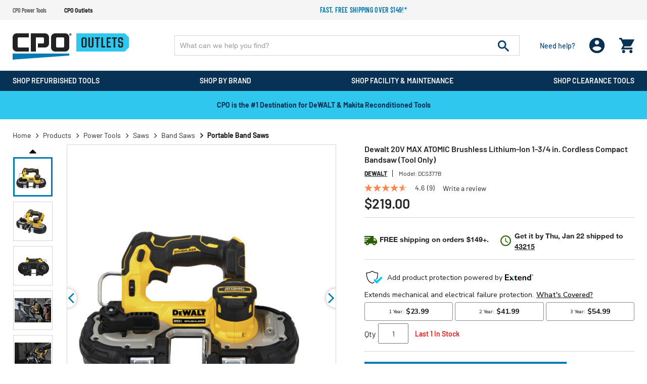

--- FILE ---
content_type: text/html;charset=UTF-8
request_url: https://www.cpooutlets.com/dewalt-dcs377b-20v-max-atomic-brushless-lithium-ion-1-3-4-in.-cordless-compact-bandsaw--tool-only-/dewndcs377b.html
body_size: 34866
content:
<!DOCTYPE html>
<html lang="en">
<head>
<!--[if gt IE 9]><!-->

<!--<![endif]-->


<meta charset="UTF-8">

<meta http-equiv="x-ua-compatible" content="ie=edge" />

<meta name="viewport" content="width=device-width, initial-scale=1, maximum-scale=1,user-scalable=0" />




    <title>Dewalt 20V MAX ATOMIC Brushless Lithium-Ion 1-3/4 in. Cordless Compact Bandsaw (Tool Only) </title>


<link rel="icon" href="/on/demandware.static/Sites-cpooutlets-Site/-/default/dwbf8ef6f7/images/favicon.ico" />
<label id="siteNameLabel" hidden>CPO Outlets</label>
<input id="siteName" value="CPO Outlets" aria-labelledby="siteNameLabel" hidden>
<meta name="description" content="Dewalt DCS377B 20V MAX ATOMIC Brushless Lithium-Ion 1-3/4 in. Cordless Compact Bandsaw (Tool Only)" />
<meta name="keywords" content="CPO Outlets" />




<link rel="preconnect" href="https://www.google.com">
<link rel="preconnect" href="https://www.gstatic.com" crossorigin>
<link rel="stylesheet" href="/on/demandware.static/Sites-cpooutlets-Site/-/default/v1768641770843/css/global.css" media="all" />

    <link rel="stylesheet" href="/on/demandware.static/Sites-cpooutlets-Site/-/default/v1768641770843/css/product/detail.css" media="all" />

    <link rel="stylesheet" href="/on/demandware.static/Sites-cpooutlets-Site/-/default/v1768641770843/css/paypal.css" media="all" />



    <script defer src="https://sdk.helloextend.com/extend-sdk-client/v1/extend-sdk-client.min.js"></script>
    <link rel="stylesheet" href="/on/demandware.static/Sites-cpooutlets-Site/-/default/v1768641770843/css/extend.css" />



<script>
    var EXT_GLOBAL_SWITCH = true;
    var EXT_STORE_ID = "32c89e02-5020-4c6f-bbf8-cf26403412bb";
    var EXT_ENVIRONMENT = "production";
    var EXT_PDP_UPSELL_SWITCH = true;
    var EXT_CART_UPSELL_SWITCH = true;
    var EXT_CART_ADDTOCART = "https://www.cpooutlets.com/on/demandware.store/Sites-cpooutlets-Site/default/Cart-AddExtendProduct";
    var EXT_CART_WARRANTYCHECK = "https://www.cpooutlets.com/on/demandware.store/Sites-cpooutlets-Site/default/Cart-DoesWarrantyExists";
    var EXT_IS_CONTRACTS_API = false;
    var EXT_SHIPPING_SWITCH = "null";
    var EXT_ESP_GET_CONFIG = "https://www.cpooutlets.com/on/demandware.store/Sites-cpooutlets-Site/default/Extend-GetConfig";
    var EXT_SP_REMOVEFROMCART = "https://www.cpooutlets.com/on/demandware.store/Sites-cpooutlets-Site/default/Cart-RemoveShippingProtection";
    var EXT_CREATE_SP_QUOTES = "https://www.cpooutlets.com/on/demandware.store/Sites-cpooutlets-Site/default/Extend-ShippingProtectionCreateQuotes";
    var EXT_SP_ADDTOCART = "https://www.cpooutlets.com/on/demandware.store/Sites-cpooutlets-Site/default/Cart-AddExtendShippingOffer";
</script>

<script defer type="text/javascript" src="/on/demandware.static/Sites-cpooutlets-Site/-/default/v1768641770843/js/main.js"></script>






    <script src="https://h.online-metrix.net/fp/tags.js?org_id=eco_cpoTA_oblGe4HXjYMwwOhUsTDySJdM5FzDur4A=&amp;session_id=TA_oblGe4HXjYMwwOhUsTDySJdM5FzDur4A="></script>
    <noscript>
        <iframe title="Device Fingerprint Frame" style="width: 100px; height: 100px; border: 0; position:absolute; top: -5000px;" src="https://h.online-metrix.net/fp/tags.js?org_id=eco_cpoTA_oblGe4HXjYMwwOhUsTDySJdM5FzDur4A=&amp;session_id=TA_oblGe4HXjYMwwOhUsTDySJdM5FzDur4A="></iframe>
    </noscript>






    
    



    <meta property="og:title" content="Dewalt 20V MAX ATOMIC Brushless Lithium-Ion 1-3/4 in. Cordless Compact Bandsaw (Tool Only)" />
    <meta property="og:type" content="product" />
    <meta property="og:url" content="https://www.cpooutlets.com/dewalt-dcs377b-20v-max-atomic-brushless-lithium-ion-1-3-4-in.-cordless-compact-bandsaw--tool-only-/dewndcs377b.html" />
    <meta property="og:image" content="https://www.cpooutlets.com/on/demandware.static/-/Sites-cpo-master-catalog/default/dw06c092ea/product_media/dew/dewndcs377b/images/medium/dewndcs377b.jpg" />
    <meta property="og:description" content="Dewalt 20V MAX ATOMIC Brushless Lithium-Ion 1-3/4 in. Cordless Compact Bandsaw (Tool Only)" />
    <meta property="og:site_name" content="https://www.cpooutlets.com" />
    
    <meta name="p:domain_verify" content="270d9699ba363703dc870cea5cda5ec6" />





<script type="text/javascript">

(function(){
window.Constants = {};
window.Resources = {};
window.Urls = {"cartTransfer":"/Cart-Transfer?cart_data="};
window.SitePreferences = {"dzStepStickersEnable":true,"bvHideRRWithZeroCount":false};
}());
</script>



    <script defer type="text/javascript" src="//apps.bazaarvoice.com/deployments/cpooutlets/main_site/production/en_US/bv.js"></script>




<script>
    var pageAction = 'productshow';
    window.dataLayer = window.dataLayer || [];
    window.gtmEnabled = true;
    var orderId = -1;
    var dataLayerEvent = false;
    var ga4DataLayerEvent = {"event":"view_item","ecommerce":{"currency":"USD","value":219,"items":[{"item_id":"dewndcs377b","item_model":"dcs377b","item_name":"Dewalt DCS377B 20V MAX ATOMIC Brushless Lithium-Ion 1-3/4 in. Cordless Compact Bandsaw (Tool Only)","item_brand":"Dewalt","item_category":"Portable Band Saws","price":219,"quantity":1}]}};

    // In all cases except Order Confirmation, the data layer should be pushed, so default to that case
    var pushDataLayer = true;
    if (pageAction === 'orderconfirm') {
        // As of now, the correction is for order confirmation only
        if (dataLayerEvent) {
            orderId = getOrderId(dataLayerEvent);
        } else {
            orderId = getGA4OrderId(ga4DataLayerEvent);
        }

        var ordersPushedToGoogle = getOrdersPushedToGoogle();
        var orderHasBeenPushedToGoogle = orderHasBeenPushedToGoogle(orderId, ordersPushedToGoogle);
        if (orderHasBeenPushedToGoogle) {
            // If the data has already been sent, let's not push it again.
            pushDataLayer = false;
        }
    }

    if (pushDataLayer) {
        if (dataLayerEvent) {
            dataLayer.push(dataLayerEvent);
        }

        // If both events active, clear first ecommerce object to prevent events affecting one another
        if (dataLayerEvent && ga4DataLayerEvent) {
            dataLayer.push({ ecommerce: null });
        }

        if (ga4DataLayerEvent) {
            dataLayer.push(ga4DataLayerEvent);
        }

        if (pageAction === 'orderconfirm') {
            // Add the orderId to the array of orders that is being stored in localStorage
            ordersPushedToGoogle.push(orderId);
            // The localStorage is what is used to prevent the duplicate send from mobile platforms
            window.localStorage.setItem('ordersPushedToGoogle', JSON.stringify(ordersPushedToGoogle));
        }
    }

    function getOrderId(dataLayer) {
        if ('ecommerce' in dataLayer) {
            if ('purchase' in dataLayer.ecommerce && 'actionField' in dataLayer.ecommerce.purchase &&
                'id' in dataLayer.ecommerce.purchase.actionField) {
                return dataLayer.ecommerce.purchase.actionField.id;
            }
        }

        return -1;
    }

    function getGA4OrderId(dataLayer) {
        if ('ecommerce' in dataLayer && 'transaction_id' in dataLayer.ecommerce) {
            return dataLayer.ecommerce.transaction_id;
        }

        return -1;
    }

    function getOrdersPushedToGoogle() {
        var ordersPushedToGoogleString = window.localStorage.getItem('ordersPushedToGoogle');
        if (ordersPushedToGoogleString && ordersPushedToGoogleString.length > 0) {
            return JSON.parse(ordersPushedToGoogleString);
        }

        return [];
    }

    function orderHasBeenPushedToGoogle(orderId, ordersPushedToGoogle) {
        if (orderId) {
            for (var index = 0; index < ordersPushedToGoogle.length; index++) {
                if (ordersPushedToGoogle[index] === orderId) {
                    return true;
                }
            }
        }

        return false;
    }
</script>



<!-- Google Tag Manager -->
<script>(function(w,d,s,l,i){w[l]=w[l]||[];w[l].push({'gtm.start':
new Date().getTime(),event:'gtm.js'});var f=d.getElementsByTagName(s)[0],
j=d.createElement(s),dl=l!='dataLayer'?'&l='+l:'';j.async=true;j.src=
'https://www.googletagmanager.com/gtm.js?id='+i+dl;f.parentNode.insertBefore(j,f);
})(window,document,'script','dataLayer','GTM-WSJDRDH5');</script>
<!-- End Google Tag Manager -->


<script defer src="/on/demandware.static/Sites-cpooutlets-Site/-/default/v1768641770843/js/tagmanager.js"></script>



<link rel="canonical" href="https://www.cpooutlets.com/dewalt-dcs377b-20v-max-atomic-brushless-lithium-ion-1-3-4-in.-cordless-compact-bandsaw--tool-only-/dewndcs377b.html" />

<script type="text/javascript">//<!--
/* <![CDATA[ (head-active_data.js) */
var dw = (window.dw || {});
dw.ac = {
    _analytics: null,
    _events: [],
    _category: "",
    _searchData: "",
    _anact: "",
    _anact_nohit_tag: "",
    _analytics_enabled: "true",
    _timeZone: "US/Eastern",
    _capture: function(configs) {
        if (Object.prototype.toString.call(configs) === "[object Array]") {
            configs.forEach(captureObject);
            return;
        }
        dw.ac._events.push(configs);
    },
	capture: function() { 
		dw.ac._capture(arguments);
		// send to CQ as well:
		if (window.CQuotient) {
			window.CQuotient.trackEventsFromAC(arguments);
		}
	},
    EV_PRD_SEARCHHIT: "searchhit",
    EV_PRD_DETAIL: "detail",
    EV_PRD_RECOMMENDATION: "recommendation",
    EV_PRD_SETPRODUCT: "setproduct",
    applyContext: function(context) {
        if (typeof context === "object" && context.hasOwnProperty("category")) {
        	dw.ac._category = context.category;
        }
        if (typeof context === "object" && context.hasOwnProperty("searchData")) {
        	dw.ac._searchData = context.searchData;
        }
    },
    setDWAnalytics: function(analytics) {
        dw.ac._analytics = analytics;
    },
    eventsIsEmpty: function() {
        return 0 == dw.ac._events.length;
    }
};
/* ]]> */
// -->
</script>
<script type="text/javascript">//<!--
/* <![CDATA[ (head-cquotient.js) */
var CQuotient = window.CQuotient = {};
CQuotient.clientId = 'aaea-cpooutlets';
CQuotient.realm = 'AAEA';
CQuotient.siteId = 'cpooutlets';
CQuotient.instanceType = 'prd';
CQuotient.locale = 'default';
CQuotient.fbPixelId = '391375430987016';
CQuotient.activities = [];
CQuotient.cqcid='';
CQuotient.cquid='';
CQuotient.cqeid='';
CQuotient.cqlid='';
CQuotient.apiHost='api.cquotient.com';
/* Turn this on to test against Staging Einstein */
/* CQuotient.useTest= true; */
CQuotient.useTest = ('true' === 'false');
CQuotient.initFromCookies = function () {
	var ca = document.cookie.split(';');
	for(var i=0;i < ca.length;i++) {
	  var c = ca[i];
	  while (c.charAt(0)==' ') c = c.substring(1,c.length);
	  if (c.indexOf('cqcid=') == 0) {
		CQuotient.cqcid=c.substring('cqcid='.length,c.length);
	  } else if (c.indexOf('cquid=') == 0) {
		  var value = c.substring('cquid='.length,c.length);
		  if (value) {
		  	var split_value = value.split("|", 3);
		  	if (split_value.length > 0) {
			  CQuotient.cquid=split_value[0];
		  	}
		  	if (split_value.length > 1) {
			  CQuotient.cqeid=split_value[1];
		  	}
		  	if (split_value.length > 2) {
			  CQuotient.cqlid=split_value[2];
		  	}
		  }
	  }
	}
}
CQuotient.getCQCookieId = function () {
	if(window.CQuotient.cqcid == '')
		window.CQuotient.initFromCookies();
	return window.CQuotient.cqcid;
};
CQuotient.getCQUserId = function () {
	if(window.CQuotient.cquid == '')
		window.CQuotient.initFromCookies();
	return window.CQuotient.cquid;
};
CQuotient.getCQHashedEmail = function () {
	if(window.CQuotient.cqeid == '')
		window.CQuotient.initFromCookies();
	return window.CQuotient.cqeid;
};
CQuotient.getCQHashedLogin = function () {
	if(window.CQuotient.cqlid == '')
		window.CQuotient.initFromCookies();
	return window.CQuotient.cqlid;
};
CQuotient.trackEventsFromAC = function (/* Object or Array */ events) {
try {
	if (Object.prototype.toString.call(events) === "[object Array]") {
		events.forEach(_trackASingleCQEvent);
	} else {
		CQuotient._trackASingleCQEvent(events);
	}
} catch(err) {}
};
CQuotient._trackASingleCQEvent = function ( /* Object */ event) {
	if (event && event.id) {
		if (event.type === dw.ac.EV_PRD_DETAIL) {
			CQuotient.trackViewProduct( {id:'', alt_id: event.id, type: 'raw_sku'} );
		} // not handling the other dw.ac.* events currently
	}
};
CQuotient.trackViewProduct = function(/* Object */ cqParamData){
	var cq_params = {};
	cq_params.cookieId = CQuotient.getCQCookieId();
	cq_params.userId = CQuotient.getCQUserId();
	cq_params.emailId = CQuotient.getCQHashedEmail();
	cq_params.loginId = CQuotient.getCQHashedLogin();
	cq_params.product = cqParamData.product;
	cq_params.realm = cqParamData.realm;
	cq_params.siteId = cqParamData.siteId;
	cq_params.instanceType = cqParamData.instanceType;
	cq_params.locale = CQuotient.locale;
	
	if(CQuotient.sendActivity) {
		CQuotient.sendActivity(CQuotient.clientId, 'viewProduct', cq_params);
	} else {
		CQuotient.activities.push({activityType: 'viewProduct', parameters: cq_params});
	}
};
/* ]]> */
// -->
</script>


    <input type="hidden" id="jsonSchema" value="{&quot;@context&quot;:&quot;http://schema.org/&quot;,&quot;@type&quot;:&quot;Product&quot;,&quot;@id&quot;:&quot;https://www.cpooutlets.com/dewalt-dcs377b-20v-max-atomic-brushless-lithium-ion-1-3-4-in.-cordless-compact-bandsaw--tool-only-/dewndcs377b.html&quot;,&quot;name&quot;:&quot;Dewalt 20V MAX ATOMIC Brushless Lithium-Ion 1-3/4 in. Cordless Compact Bandsaw (Tool Only)&quot;,&quot;description&quot;:&quot;Dewalt 20V MAX ATOMIC Brushless Lithium-Ion 1-3/4 in. Cordless Compact Bandsaw (Tool Only)&quot;,&quot;mpn&quot;:&quot;DCS377B&quot;,&quot;sku&quot;:&quot;dewndcs377b&quot;,&quot;brand&quot;:{&quot;@type&quot;:&quot;Thing&quot;,&quot;name&quot;:&quot;Dewalt&quot;},&quot;image&quot;:[&quot;https://www.cpooutlets.com/on/demandware.static/-/Sites-cpo-master-catalog/default/dw267cdd33/product_media/dew/dewndcs377b/images/xlarge/dewndcs377b.jpg&quot;,&quot;https://www.cpooutlets.com/on/demandware.static/-/Sites-cpo-master-catalog/default/dw3fe7c233/product_media/dew/dewndcs377b/images/xlarge/dewndcs377b_a.jpg&quot;,&quot;https://www.cpooutlets.com/on/demandware.static/-/Sites-cpo-master-catalog/default/dw286c9b1d/product_media/dew/dewndcs377b/images/xlarge/dewndcs377b_b.jpg&quot;,&quot;https://www.cpooutlets.com/on/demandware.static/-/Sites-cpo-master-catalog/default/dw1d0d18b2/product_media/dew/dewndcs377b/images/xlarge/dewndcs377b_c.jpg&quot;,&quot;https://www.cpooutlets.com/on/demandware.static/-/Sites-cpo-master-catalog/default/dw5b96485e/product_media/dew/dewndcs377b/images/xlarge/dewndcs377b_d.jpg&quot;,&quot;https://www.cpooutlets.com/on/demandware.static/-/Sites-cpo-master-catalog/default/dw37850a64/product_media/dew/dewndcs377b/images/xlarge/dewndcs377b_e.jpg&quot;,&quot;https://www.cpooutlets.com/on/demandware.static/-/Sites-cpo-master-catalog/default/dweacc10f0/product_media/dew/dewndcs377b/images/xlarge/dewndcs377b_f.jpg&quot;,&quot;https://www.cpooutlets.com/on/demandware.static/-/Sites-cpo-master-catalog/default/dwb1d30b03/product_media/dew/dewndcs377b/images/xlarge/dewndcs377b_g.jpg&quot;,&quot;https://www.cpooutlets.com/on/demandware.static/-/Sites-cpo-master-catalog/default/dwbfbdba15/product_media/dew/dewndcs377b/images/xlarge/dewndcs377b_h.jpg&quot;,&quot;https://www.cpooutlets.com/on/demandware.static/-/Sites-cpo-master-catalog/default/dwdc572582/product_media/dew/dewndcs377b/images/xlarge/dewndcs377b_i.jpg&quot;,&quot;https://www.cpooutlets.com/on/demandware.static/-/Sites-cpo-master-catalog/default/dwca03c972/product_media/dew/dewndcs377b/images/xlarge/dewndcs377b_j.jpg&quot;,&quot;https://www.cpooutlets.com/on/demandware.static/-/Sites-cpo-master-catalog/default/dw61272945/product_media/dew/dewndcs377b/images/xlarge/dewndcs377b_k.jpg&quot;,&quot;https://www.cpooutlets.com/on/demandware.static/-/Sites-cpo-master-catalog/default/dw9744b511/product_media/dew/dewndcs377b/images/xlarge/dewndcs377b_l.jpg&quot;,&quot;https://www.cpooutlets.com/on/demandware.static/-/Sites-cpo-master-catalog/default/dw65638899/product_media/dew/dewndcs377b/images/xlarge/dewndcs377b_m.jpg&quot;,&quot;https://www.cpooutlets.com/on/demandware.static/-/Sites-cpo-master-catalog/default/dw6492c9e8/product_media/dew/dewndcs377b/images/xlarge/dewndcs377b_n.jpg&quot;,&quot;https://www.cpooutlets.com/on/demandware.static/-/Sites-cpo-master-catalog/default/dwdbd8e557/product_media/dew/dewndcs377b/images/xlarge/dewndcs377b_o.jpg&quot;,&quot;https://www.cpooutlets.com/on/demandware.static/-/Sites-cpo-master-catalog/default/dwe5581cb4/product_media/dew/dewndcs377b/images/xlarge/dewndcs377b_p.jpg&quot;],&quot;offers&quot;:{&quot;url&quot;:{},&quot;@type&quot;:&quot;Offer&quot;,&quot;priceCurrency&quot;:&quot;USD&quot;,&quot;price&quot;:&quot;219.00&quot;,&quot;availability&quot;:&quot;http://schema.org/InStock&quot;}}">


</head>
<body data-cpo="">
<!-- Google Tag Manager (noscript) -->
<noscript><iframe src="https://www.googletagmanager.com/ns.html?id=GTM-WSJDRDH5"
height="0" width="0" style="display:none;visibility:hidden"></iframe></noscript>
<!-- End Google Tag Manager (noscript) -->



<div class="page cpooutlets" data-action="Product-Show" data-querystring="pid=dewndcs377b">







<header id="site-header" class="">
    
	 


	
















<div class="header-top-promotions" data-promoId="ticker-main">
    <div class="container-fluid flex align-items-center">
		<!-- Add site navigation -->
<ul class="navigation-bar flex align-items-center justify-content-between">
<li><a href="https://www.cpopowertools.com">CPO Power Tools</a></li>
<li  class="active"><a href="https://www.cpooutlets.com">CPO Outlets</a></li>
</ul>
        
			
				<style>
@media (max-width:767px) {
    .ticker-bar {
        margin-bottom: 0;
    }
}
.plp-price-holder .price .line-thorugh-price .strike-through {
    text-decoration: line-through !important;
}
#darkenDiv {
    display: none !important;
}
.deal-zone-intro-section {
    display: none;
}
</style>

        <!-- Add more divs to add more promotions -->
        <div class="promotions-slider">
            <div class="text-center text-secondary promo">
                <!-- 2nd Promotion -->
                <p><a href="https://www.cpooutlets.com/products">Fast, free shipping over $149!*</a>
                </p>
            </div>
        </div>
			
		
    </div>
</div> 
	
    
<div class="header-holder">
    <div class="container-fluid">
        <div class="row main-row align-items-center">
            <div class="col-lg-3">
                <div class="header-left-panel">
                    
                    <a class="logo" href="https://www.cpooutlets.com/">
                        
                                
                                    <picture>
                                        <source media="(min-width: 991px)"
                                            srcset="/on/demandware.static/Sites-cpooutlets-Site/-/default/dw915bc474/images/CPO-Outlets.svg" />
                                        <img alt="America's Leading Online Tool Retailer" class="img-fluid"
                                            src="/on/demandware.static/Sites-cpooutlets-Site/-/default/dw915bc474/images/CPO-Outlets.svg" title="" />
                                    </picture>
                                    
                        
                    </a>
                    <div class="headerMobile-menu-opener">
                        <div class="header-login d-block d-lg-none ">
                            <div class="login-opner">
                                <span class="icon-holder">
                                    
                                            <img alt="cpo user login "
                                                src="/on/demandware.static/Sites-cpooutlets-Site/-/default/dw82ce1d32/images/01_User.png">
                                    

                                    
                                </span>
                            </div>
                        </div>
                        <div class="header-minicart">
                            
	 


	<div class="minicart" data-enable-flyout="false" data-action-url="/on/demandware.store/Sites-cpooutlets-Site/default/Cart-MiniCartShow">
    <div class="minicart-total">
    <a class="minicart-link zero" href="https://www.cpooutlets.com/Shopping-Cart"
        title="Cart 0 Items"
        aria-label="Cart 0 Items" aria-haspopup="true">
        <i class="minicart-icon fa fa-shopping-bag"></i>
        <span class="minicart-quantity d-none in-header">
            0
        </span>
    </a>
</div>
<div class="d-none d-lg-block">
    <div class="popover popover-bottom"></div>
</div>

</div> 
	
                        </div>
                        <div class="menu-opener">
                            <div class="icon-holder">
                                
                                        <img alt="cpo menu opner"
                                            src="/on/demandware.static/Sites-cpooutlets-Site/-/default/dwb01ea5dd/images/06_burger_white.png">
                                
                            </div>
                        </div>

                    </div>
                </div>
            </div>
            <div class="col-lg-9">
                <div class="row no-gutters">
                    <div class="col-12 col-lg-9">
                        <div class="site-search">
      <form role="search" action="/products" method="get" name="simpleSearch">
            <input class="form-control search-field" type="text" name="q" value=""
                  autocomplete="off" placeholder="What can we help you find?"
                  aria-label="Enter Keyword or Item No." />
            <button class="header-search-button" disabled="true" type="submit" name="search-button"
                  aria-label="Submit search keywords">
                  <img alt="header search" src="/on/demandware.static/Sites-cpooutlets-Site/-/default/dwf0a9d7a2/images/07_search.png">
            </button>
            <div class="suggestions-wrapper d-none" data-url="/on/demandware.store/Sites-cpooutlets-Site/default/SearchServices-GetSuggestions?q="></div>
            <input type="hidden" value="default" name="lang">
      </form>
</div>
<input id='minChar' type="hidden" value="3">
                    </div>
                    <div class="col-lg-3 d-none d-lg-block">
                        <div class="d-flex justify-content-between align-items-center header-right">
                            <div class="header-need-help d-none d-lg-block">
                                <a class="need-help-opener">
                                    <div class="icon-holder">
                                        <img class="d-block d-lg-none" alt="cpo need help"
                                            src="/on/demandware.static/Sites-cpooutlets-Site/-/default/dw2636d85d/images/05_need_white.svg">
                                    </div>
                                    <span class="d-block action-text">Need help?
                                    </span>
                                </a>
                            </div>
                            <div class="header-login d-none d-lg-block">
                                <span class="login-opner">
                                    <div class="icon-holder">
                                        
                                                <img class="d-none d-lg-block "
                                                    alt="cpo user login"
                                                    src="/on/demandware.static/Sites-cpooutlets-Site/-/default/dw82ce1d32/images/01_User.png">
                                                
                                        

                                    </div>
                                </span>
                            </div>
                            <div class="header-minicart">
                                
	 


	<div class="minicart" data-enable-flyout="false" data-action-url="/on/demandware.store/Sites-cpooutlets-Site/default/Cart-MiniCartShow">
    <div class="minicart-total">
    <a class="minicart-link zero" href="https://www.cpooutlets.com/Shopping-Cart"
        title="Cart 0 Items"
        aria-label="Cart 0 Items" aria-haspopup="true">
        <i class="minicart-icon fa fa-shopping-bag"></i>
        <span class="minicart-quantity d-none in-header">
            0
        </span>
    </a>
</div>
<div class="d-none d-lg-block">
    <div class="popover popover-bottom"></div>
</div>

</div> 
	
                            </div>
                        </div>
                    </div>
                </div>
            </div>
        </div>
        <div class="modal fade" id="requestPasswordResetModal" tabindex="-1" role="dialog" aria-labelledby="requestPasswordResetModal">
    <div class="modal-dialog" role="document">
        <div class="modal-content">
            <div class="modal-header">
                <div class="modal-title request-password-title">Forgot your Password?</div>
                <button type="button" class="close" data-dismiss="modal" aria-label="Close"><span aria-hidden="true">&times;</span></button>
            </div>

            <div class="modal-body">
                <form class="reset-password-form cpo-account-pages-form" action="/on/demandware.store/Sites-cpooutlets-Site/default/Account-PasswordResetDialogForm?mobile=" method="POST" name="email-form" id="email-form">
    <div class="request-password-body">
        <p class="forget-password-msg">
            Please enter your email address below and we'll send you a link to reset your password.
        </p>
        <div class="pwd-reset-error-messaging"></div>
        <div class="form-group required reset">
            <input
                id="reset-password-email"
                type="email"
                class="form-control"
                name="loginEmail"
                aria-describedby="emailHelp"
                placeholder=" ">
            <label class="form-control-label" for="reset-password-email" id="emailHelp">
                Email
            </label>
            <div class="invalid-feedback"></div>
        </div>
    </div>
    <div class="send-email-btn">
        <button
            type="submit"
            id="submitEmailButton"
            class="btn btn-primary btn-medium">
            Submit
        </button>
    </div>
</form>
            </div>
        </div>
    </div>
</div>

        

<div class = "login-dropdown  " >
	 
		 
			














<form action="/on/demandware.store/Sites-cpooutlets-Site/default/Account-Login" class="login cpo-checkout-form cpo-login-dropdown" method="POST" name="login-form">
    <p class="login-form-heading">Returning Customers</p>
  
    <div class="form-group required">
        <label class="form-control-label" for="login-form-email">
            Email
        </label>
        <input placeholder="Email Address" type="email" id="login-form-email" required aria-required="true" class="form-control required" aria-describedby="form-email-error" name="loginEmail">
        <div class="invalid-feedback" id="form-email-error"></div>
    </div>

    <div class="form-group required password-feild">
        <label class="form-control-label" for="login-form-password">
                Password
        </label>
        <input placeholder="Password" type="password" id="login-form-password" required aria-required="true" class="form-control required" aria-describedby="form-password-error" name="loginPassword">
        <div class="invalid-feedback" id="form-password-error"></div>
    </div>

    <div class="clearfix form-actions-wrapper">
        <div class="form-group custom-control custom-checkbox pull-left remember-me">
            <input type="checkbox" class="custom-control-input" id="rememberMe" name="loginRememberMe" value="true"
                
            >
            <label class="custom-control-label" for="rememberMe">
                Remember me?
            </label>
        </div>

        <div class="pull-right forgot-password text-right">
            <a class="form-control-label" href="/Password-Reset" title="Forgot password?">
                Forgot password?
            </a>
        </div>
    </div>

    <input type="hidden" name="csrf_token" value="DaHGEcDyQVx0cNZwkZ0pHJSwMfX4fkQvcqK2s6CuiNB2Mq5PYzkJVssy4Lxq7QI3Cf8l8cDUDJ_h7_prXGV65FIb77VPHAcsjwvUfaeMsw15KTaRYbSmph2NukrV_7NlYQ97uH52oJS0EP3T-DgFAVuHzVLu1hhzBizjkIw17z_nXEELdls="/>

    <button type="submit" class="btn btn-block btn-primary btn-large checkout-sign-in">Sign  In</button>
</form>


<div class="login-seperator text-center"><span>or sign in with</span></div>
<form action="" class="login-oauth" method="post" name="login-oauth-form">
    <div class="form-group text-center">
        <a href="https://www.cpooutlets.com/on/demandware.store/Sites-cpooutlets-Site/default/Login-OAuthLogin?oauthProvider=Facebook&amp;oauthLoginTargetEndPoint=1" class="oauth-facebook"
           role="button" aria-pressed="true">
           <img alt="login with facebbok" class="lazy-load" data-src="/on/demandware.static/Sites-cpooutlets-Site/-/default/dwc6cfa7f3/images/71_facebook_signin.svg" title="" />
        </a>
        <a href="https://www.cpooutlets.com/on/demandware.store/Sites-cpooutlets-Site/default/Login-OAuthLogin?oauthProvider=Google&amp;oauthLoginTargetEndPoint=1" class="oauth-google"
           role="button" aria-pressed="true">
            <img alt="login with google" class="lazy-load" data-src="/on/demandware.static/Sites-cpooutlets-Site/-/default/dw15bd94d5/images/72_Google_signin.svg" title="" />
        </a>
    </div>
</form>

<div class="new-customer-register cpo-login-dropdown">
	<p class="login-form-heading">New Customers</p>
	<p>
	
	<div class="content-asset"><!-- dwMarker="content" dwContentID="5412091e4678c790c8697f07a0" -->
		Create an account and enjoy $20 OFF your first order.
	</div> <!-- End content-asset -->


</p>
	<a class="btn btn-primary btn-large"
		href="/Registration">Register</a>
</div>

    
	
	<span class="login-close-button"><img alt="cpo close user login" class="lazy-load" data-src="/on/demandware.static/Sites-cpooutlets-Site/-/default/dw3bd6893c/images/12_close.svg"></span>
</div>

        














	
	<div class="content-asset"><!-- dwMarker="content" dwContentID="cfb93a995c401b5b64a7163aac" -->
		<div class="need-help-dropdown">
  <p class="cpo-phone-info contact-info-holder">
    <span class="contact-info-label">Phone:</span>
    <span class="contact-info-detail">
      1-866-577-3014
      <span class="office-hours" id="phoneHrs">M-F 9am to 7pm ET</span>
    </span>
  </p>
  <p class="cpo-email-info contact-info-holder">
    <span class="contact-info-label">Email:</span>
    <span class="contact-info-detail">
      <a href="https://www.cpooutlets.com/outlets-contact-us.html">Contact Us</a>
    </span>
  </p>
  <p class="cpo-order-info contact-info-holder">
    <span class="contact-info-label">Orders</span>
    <span class="contact-info-detail">
      <a href="https://www.cpooutlets.com/Order-Tracking">Track your Orders</a> 
    </span>
  </p>
  <p class="cpo-faq contact-info-holder">
    <span class="contact-info-label">FAQ</span>
    <span class="contact-info-detail">
      <a href="https://www.cpooutlets.com/outlets-faq.html">More Questions</a>
    </span>
  </p>
  <div class="d-block d-lg-none text-right">
    <span class="need-help-close-button"><img
      alt="login drop down remove"
      src="https://www.cpooutlets.com/on/demandware.static/-/Sites-cpooutlets-Library/default/dwca13568b/12_close.svg" title="" /></span>
  </div>
</div>
	</div> <!-- End content-asset -->




    </div>
    
</div>
    
    














<div class="cpo-menu-holder">
	<div id="bgFiddle">
	    <div class="container-fluid">
		        <div class="d-block d-lg-none first-toplevel-back">
		            <span class="backto-main">
		                <i class="fa fa-angle-left" aria-hidden="true"></i>Back
		            </span>
		        </div>
                
                <ul class="top-level menu-holder-hover">
		            
	 


	
























    
    
		
		<li data-promohtmlId="null" data-categoryid="recon-products"
			data-promohtml="null">
			
				<h3 class="inherit-style p-0 m-0 d-inline">
					<a class="tab_title oswald recon-products top-cat-title-link" href="/recon-products">
						<div class="tab_titleText">
							Shop Refurbished Tools
						</div>
						
							<div class="dropDownArrow"></div>
						
					</a>
				</h3>
			


			<div class="menu-dropdown-holder">
				<!-- First level title bar -->
				<div class="firstLevel-titleBar">
				    <a href="/recon-products" class="no-gutters header-cat-link">
				        <span class="first-category-name"></span>
				    </a>
					<span class="backto-firstLevel">
						<i class="fa fa-angle-left" aria-hidden="true"></i>Back
					</span>
					
				</div>
				<ul class="sub-menu-list menu-dropdown-ul">
					

                        

                        
                        
                            
                            
                            
                            <li class="cattitle oswald" data-promohtmlId="power-tools"
                                data-promohtml="null">

                                

                                    <a class="l1-cat-title-link" href="/power-tools">
                                        Power Tools
                                    </a>

                                    
                                        <div class="sub-menu-holder">
                                            <!-- second title bar -->
                                            <div class="secondtLevel-titleBar">
                                                <a href="#" class="no-gutters header-cat-link"><span class="second-category-name"></span></a>
                                                <span class="backto-secondtLevel">
                                                    <i class="fa fa-angle-left" aria-hidden="true"></i>
                                                    Back
                                                </span>
                                            </div>
                                            <ul class="collist menu-dropdown-ul">
                                                
                                                    
                                                    

                                                        <li>

                                                            <a class="l2-cat-title-link" href="/combo-kits">
                                                                Combo Kits
                                                            </a>

                                                            <div class="inner-dropdown-holder">
                                                                <!-- third title bar -->
                                                                <div class="thirdtLevel-titleBar"> 
                                                                    <a href="#" class="no-gutters header-cat-link">
                                                                        <span class="third-category-name"></span>
                                                                    </a>
                                                                    <span class="backto-thirdtLevel">
                                                                        <i class="fa fa-angle-left" aria-hidden="true"></i>
                                                                        Back
                                                                    </span>
                                                                </div>

                                                                
                                                                
                                                                

                                                            </div>
                                                        </li>
                                                    

                                                
                                                    
                                                    

                                                        <li>

                                                            <a class="l2-cat-title-link" href="/drills">
                                                                Drills
                                                            </a>

                                                            <div class="inner-dropdown-holder">
                                                                <!-- third title bar -->
                                                                <div class="thirdtLevel-titleBar"> 
                                                                    <a href="#" class="no-gutters header-cat-link">
                                                                        <span class="third-category-name"></span>
                                                                    </a>
                                                                    <span class="backto-thirdtLevel">
                                                                        <i class="fa fa-angle-left" aria-hidden="true"></i>
                                                                        Back
                                                                    </span>
                                                                </div>

                                                                
                                                                
                                                                
                                                                    <ul class="menu-dropdown-ul">
                                                                        

                                                                            <li>
                                                                                <a href="/drill-drivers">
                                                                                    Drill Drivers
                                                                                </a>
                                                                            </li>
                                                                        

                                                                            <li>
                                                                                <a href="/hammer-drills">
                                                                                    Hammer Drills
                                                                                </a>
                                                                            </li>
                                                                        

                                                                            <li>
                                                                                <a href="/impact-drivers">
                                                                                    Impact Drivers
                                                                                </a>
                                                                            </li>
                                                                        

                                                                            <li>
                                                                                <a href="/right-angle-drills">
                                                                                    Right Angle Drills
                                                                                </a>
                                                                            </li>
                                                                        

                                                                            <li>
                                                                                <a href="/screw-guns">
                                                                                    Screw Guns
                                                                                </a>
                                                                            </li>
                                                                        

                                                                            <li>
                                                                                <a href="/electric-screwdrivers">
                                                                                    Electric Screwdrivers
                                                                                </a>
                                                                            </li>
                                                                        
                                                                        <li>
                                                                            <a class="viewall-dynamic-l3"
                                                                                href="/drills">View All</a>
                                                                        </li>
                                                                    </ul>

                                                                

                                                            </div>
                                                        </li>
                                                    

                                                
                                                    
                                                    

                                                        <li>

                                                            <a class="l2-cat-title-link" href="/saws">
                                                                Saws
                                                            </a>

                                                            <div class="inner-dropdown-holder">
                                                                <!-- third title bar -->
                                                                <div class="thirdtLevel-titleBar"> 
                                                                    <a href="#" class="no-gutters header-cat-link">
                                                                        <span class="third-category-name"></span>
                                                                    </a>
                                                                    <span class="backto-thirdtLevel">
                                                                        <i class="fa fa-angle-left" aria-hidden="true"></i>
                                                                        Back
                                                                    </span>
                                                                </div>

                                                                
                                                                
                                                                
                                                                    <ul class="menu-dropdown-ul">
                                                                        

                                                                            <li>
                                                                                <a href="/band-saws">
                                                                                    Band Saws
                                                                                </a>
                                                                            </li>
                                                                        

                                                                            <li>
                                                                                <a href="/circular-saws">
                                                                                    Circular Saws
                                                                                </a>
                                                                            </li>
                                                                        

                                                                            <li>
                                                                                <a href="/jig-saws">
                                                                                    Jig Saws
                                                                                </a>
                                                                            </li>
                                                                        

                                                                            <li>
                                                                                <a href="/chop-saws">
                                                                                    Chop Saws
                                                                                </a>
                                                                            </li>
                                                                        

                                                                            <li>
                                                                                <a href="/miter-saws">
                                                                                    Miter Saws
                                                                                </a>
                                                                            </li>
                                                                        

                                                                            <li>
                                                                                <a href="/reciprocating-saws">
                                                                                    Reciprocating Saws
                                                                                </a>
                                                                            </li>
                                                                        

                                                                            <li>
                                                                                <a href="/scroll-saws">
                                                                                    Scroll Saws
                                                                                </a>
                                                                            </li>
                                                                        

                                                                            <li>
                                                                                <a href="/table-saws">
                                                                                    Table Saws
                                                                                </a>
                                                                            </li>
                                                                        
                                                                        <li>
                                                                            <a class="viewall-dynamic-l3"
                                                                                href="/saws">View All</a>
                                                                        </li>
                                                                    </ul>

                                                                

                                                            </div>
                                                        </li>
                                                    

                                                
                                                    
                                                    

                                                        <li>

                                                            <a class="l2-cat-title-link" href="/nailers-and-staplers">
                                                                Nailers &amp; Staplers
                                                            </a>

                                                            <div class="inner-dropdown-holder">
                                                                <!-- third title bar -->
                                                                <div class="thirdtLevel-titleBar"> 
                                                                    <a href="#" class="no-gutters header-cat-link">
                                                                        <span class="third-category-name"></span>
                                                                    </a>
                                                                    <span class="backto-thirdtLevel">
                                                                        <i class="fa fa-angle-left" aria-hidden="true"></i>
                                                                        Back
                                                                    </span>
                                                                </div>

                                                                
                                                                
                                                                

                                                            </div>
                                                        </li>
                                                    

                                                
                                                    
                                                    

                                                        <li>

                                                            <a class="l2-cat-title-link" href="/grinders">
                                                                Grinders
                                                            </a>

                                                            <div class="inner-dropdown-holder">
                                                                <!-- third title bar -->
                                                                <div class="thirdtLevel-titleBar"> 
                                                                    <a href="#" class="no-gutters header-cat-link">
                                                                        <span class="third-category-name"></span>
                                                                    </a>
                                                                    <span class="backto-thirdtLevel">
                                                                        <i class="fa fa-angle-left" aria-hidden="true"></i>
                                                                        Back
                                                                    </span>
                                                                </div>

                                                                
                                                                
                                                                
                                                                    <ul class="menu-dropdown-ul">
                                                                        

                                                                            <li>
                                                                                <a href="/angle-grinders">
                                                                                    Angle Grinders
                                                                                </a>
                                                                            </li>
                                                                        

                                                                            <li>
                                                                                <a href="/cut-off-grinders">
                                                                                    Cut Off Grinders
                                                                                </a>
                                                                            </li>
                                                                        

                                                                            <li>
                                                                                <a href="/die-grinders">
                                                                                    Die Grinders
                                                                                </a>
                                                                            </li>
                                                                        
                                                                        <li>
                                                                            <a class="viewall-dynamic-l3"
                                                                                href="/grinders">View All</a>
                                                                        </li>
                                                                    </ul>

                                                                

                                                            </div>
                                                        </li>
                                                    

                                                
                                                    
                                                    

                                                        <li>

                                                            <a class="l2-cat-title-link" href="/impact-drivers">
                                                                Impact Drivers
                                                            </a>

                                                            <div class="inner-dropdown-holder">
                                                                <!-- third title bar -->
                                                                <div class="thirdtLevel-titleBar"> 
                                                                    <a href="#" class="no-gutters header-cat-link">
                                                                        <span class="third-category-name"></span>
                                                                    </a>
                                                                    <span class="backto-thirdtLevel">
                                                                        <i class="fa fa-angle-left" aria-hidden="true"></i>
                                                                        Back
                                                                    </span>
                                                                </div>

                                                                
                                                                
                                                                

                                                            </div>
                                                        </li>
                                                    

                                                
                                                    
                                                    

                                                        <li>

                                                            <a class="l2-cat-title-link" href="/sanders-and-polishers">
                                                                Sanders &amp; Polishers
                                                            </a>

                                                            <div class="inner-dropdown-holder">
                                                                <!-- third title bar -->
                                                                <div class="thirdtLevel-titleBar"> 
                                                                    <a href="#" class="no-gutters header-cat-link">
                                                                        <span class="third-category-name"></span>
                                                                    </a>
                                                                    <span class="backto-thirdtLevel">
                                                                        <i class="fa fa-angle-left" aria-hidden="true"></i>
                                                                        Back
                                                                    </span>
                                                                </div>

                                                                
                                                                
                                                                

                                                            </div>
                                                        </li>
                                                    

                                                
                                                    
                                                    

                                                        <li>

                                                            <a class="l2-cat-title-link" href="/demo-and-breaker-hammers">
                                                                Demo and Breaker Hammers
                                                            </a>

                                                            <div class="inner-dropdown-holder">
                                                                <!-- third title bar -->
                                                                <div class="thirdtLevel-titleBar"> 
                                                                    <a href="#" class="no-gutters header-cat-link">
                                                                        <span class="third-category-name"></span>
                                                                    </a>
                                                                    <span class="backto-thirdtLevel">
                                                                        <i class="fa fa-angle-left" aria-hidden="true"></i>
                                                                        Back
                                                                    </span>
                                                                </div>

                                                                
                                                                
                                                                

                                                            </div>
                                                        </li>
                                                    

                                                
                                                    
                                                    

                                                        <li>

                                                            <a class="l2-cat-title-link" href="/cordless-ratchets">
                                                                Cordless Ratchets
                                                            </a>

                                                            <div class="inner-dropdown-holder">
                                                                <!-- third title bar -->
                                                                <div class="thirdtLevel-titleBar"> 
                                                                    <a href="#" class="no-gutters header-cat-link">
                                                                        <span class="third-category-name"></span>
                                                                    </a>
                                                                    <span class="backto-thirdtLevel">
                                                                        <i class="fa fa-angle-left" aria-hidden="true"></i>
                                                                        Back
                                                                    </span>
                                                                </div>

                                                                
                                                                
                                                                

                                                            </div>
                                                        </li>
                                                    

                                                
                                                    
                                                    

                                                        <li>

                                                            <a class="l2-cat-title-link" href="/routers-and-trimmers">
                                                                Routers and Trimmers
                                                            </a>

                                                            <div class="inner-dropdown-holder">
                                                                <!-- third title bar -->
                                                                <div class="thirdtLevel-titleBar"> 
                                                                    <a href="#" class="no-gutters header-cat-link">
                                                                        <span class="third-category-name"></span>
                                                                    </a>
                                                                    <span class="backto-thirdtLevel">
                                                                        <i class="fa fa-angle-left" aria-hidden="true"></i>
                                                                        Back
                                                                    </span>
                                                                </div>

                                                                
                                                                
                                                                

                                                            </div>
                                                        </li>
                                                    

                                                
                                                    
                                                    

                                                        <li>

                                                            <a class="l2-cat-title-link" href="/multi-tools">
                                                                Multi Tools
                                                            </a>

                                                            <div class="inner-dropdown-holder">
                                                                <!-- third title bar -->
                                                                <div class="thirdtLevel-titleBar"> 
                                                                    <a href="#" class="no-gutters header-cat-link">
                                                                        <span class="third-category-name"></span>
                                                                    </a>
                                                                    <span class="backto-thirdtLevel">
                                                                        <i class="fa fa-angle-left" aria-hidden="true"></i>
                                                                        Back
                                                                    </span>
                                                                </div>

                                                                
                                                                
                                                                

                                                            </div>
                                                        </li>
                                                    

                                                
                                                <li>
                                                    <a class="viewall-dynamic-l2" href="/power-tools">View All</a>
                                                </li>
                                            </ul>
                                        </div>
                                    

                                
                            
                            </li>
                        

                    

                        

                        
                        
                            
                            
                            
                            <li class="cattitle oswald" data-promohtmlId="power-tool-accessories"
                                data-promohtml="null">

                                

                                    <a class="l1-cat-title-link" href="/power-tool-accessories">
                                        Power Tool Accessories
                                    </a>

                                    

                                
                            
                            </li>
                        

                    

                        

                        
                        
                            
                            
                            
                            <li class="cattitle oswald" data-promohtmlId="outdoor-tools-and-equipment"
                                data-promohtml="null">

                                

                                    <a class="l1-cat-title-link" href="/outdoor-tools-and-equipment">
                                        Outdoor Tools and Equipment
                                    </a>

                                    
                                        <div class="sub-menu-holder">
                                            <!-- second title bar -->
                                            <div class="secondtLevel-titleBar">
                                                <a href="#" class="no-gutters header-cat-link"><span class="second-category-name"></span></a>
                                                <span class="backto-secondtLevel">
                                                    <i class="fa fa-angle-left" aria-hidden="true"></i>
                                                    Back
                                                </span>
                                            </div>
                                            <ul class="collist menu-dropdown-ul">
                                                
                                                    
                                                    

                                                        <li>

                                                            <a class="l2-cat-title-link" href="/outdoor-power-combo-kits">
                                                                Outdoor Power Combo Kits
                                                            </a>

                                                            <div class="inner-dropdown-holder">
                                                                <!-- third title bar -->
                                                                <div class="thirdtLevel-titleBar"> 
                                                                    <a href="#" class="no-gutters header-cat-link">
                                                                        <span class="third-category-name"></span>
                                                                    </a>
                                                                    <span class="backto-thirdtLevel">
                                                                        <i class="fa fa-angle-left" aria-hidden="true"></i>
                                                                        Back
                                                                    </span>
                                                                </div>

                                                                
                                                                
                                                                

                                                            </div>
                                                        </li>
                                                    

                                                
                                                    
                                                    

                                                        <li>

                                                            <a class="l2-cat-title-link" href="/leaf-blowers">
                                                                Leaf Blowers
                                                            </a>

                                                            <div class="inner-dropdown-holder">
                                                                <!-- third title bar -->
                                                                <div class="thirdtLevel-titleBar"> 
                                                                    <a href="#" class="no-gutters header-cat-link">
                                                                        <span class="third-category-name"></span>
                                                                    </a>
                                                                    <span class="backto-thirdtLevel">
                                                                        <i class="fa fa-angle-left" aria-hidden="true"></i>
                                                                        Back
                                                                    </span>
                                                                </div>

                                                                
                                                                
                                                                

                                                            </div>
                                                        </li>
                                                    

                                                
                                                    
                                                    

                                                        <li>

                                                            <a class="l2-cat-title-link" href="/lawn-mowers">
                                                                Lawn Mowers
                                                            </a>

                                                            <div class="inner-dropdown-holder">
                                                                <!-- third title bar -->
                                                                <div class="thirdtLevel-titleBar"> 
                                                                    <a href="#" class="no-gutters header-cat-link">
                                                                        <span class="third-category-name"></span>
                                                                    </a>
                                                                    <span class="backto-thirdtLevel">
                                                                        <i class="fa fa-angle-left" aria-hidden="true"></i>
                                                                        Back
                                                                    </span>
                                                                </div>

                                                                
                                                                
                                                                

                                                            </div>
                                                        </li>
                                                    

                                                
                                                    
                                                    

                                                        <li>

                                                            <a class="l2-cat-title-link" href="/trimmers">
                                                                Trimmers
                                                            </a>

                                                            <div class="inner-dropdown-holder">
                                                                <!-- third title bar -->
                                                                <div class="thirdtLevel-titleBar"> 
                                                                    <a href="#" class="no-gutters header-cat-link">
                                                                        <span class="third-category-name"></span>
                                                                    </a>
                                                                    <span class="backto-thirdtLevel">
                                                                        <i class="fa fa-angle-left" aria-hidden="true"></i>
                                                                        Back
                                                                    </span>
                                                                </div>

                                                                
                                                                
                                                                
                                                                    <ul class="menu-dropdown-ul">
                                                                        

                                                                            <li>
                                                                                <a href="/hedge-trimmers">
                                                                                    Hedge Trimmers
                                                                                </a>
                                                                            </li>
                                                                        

                                                                            <li>
                                                                                <a href="/string-trimmers">
                                                                                    String Trimmers
                                                                                </a>
                                                                            </li>
                                                                        

                                                                            <li>
                                                                                <a href="/edgers">
                                                                                    Edgers
                                                                                </a>
                                                                            </li>
                                                                        
                                                                        <li>
                                                                            <a class="viewall-dynamic-l3"
                                                                                href="/trimmers">View All</a>
                                                                        </li>
                                                                    </ul>

                                                                

                                                            </div>
                                                        </li>
                                                    

                                                
                                                    
                                                    

                                                        <li>

                                                            <a class="l2-cat-title-link" href="/chainsaws">
                                                                Chainsaws
                                                            </a>

                                                            <div class="inner-dropdown-holder">
                                                                <!-- third title bar -->
                                                                <div class="thirdtLevel-titleBar"> 
                                                                    <a href="#" class="no-gutters header-cat-link">
                                                                        <span class="third-category-name"></span>
                                                                    </a>
                                                                    <span class="backto-thirdtLevel">
                                                                        <i class="fa fa-angle-left" aria-hidden="true"></i>
                                                                        Back
                                                                    </span>
                                                                </div>

                                                                
                                                                
                                                                

                                                            </div>
                                                        </li>
                                                    

                                                
                                                    
                                                    

                                                        <li>

                                                            <a class="l2-cat-title-link" href="/pressure-washers">
                                                                Pressure Washers
                                                            </a>

                                                            <div class="inner-dropdown-holder">
                                                                <!-- third title bar -->
                                                                <div class="thirdtLevel-titleBar"> 
                                                                    <a href="#" class="no-gutters header-cat-link">
                                                                        <span class="third-category-name"></span>
                                                                    </a>
                                                                    <span class="backto-thirdtLevel">
                                                                        <i class="fa fa-angle-left" aria-hidden="true"></i>
                                                                        Back
                                                                    </span>
                                                                </div>

                                                                
                                                                
                                                                

                                                            </div>
                                                        </li>
                                                    

                                                
                                                    
                                                    

                                                        <li>

                                                            <a class="l2-cat-title-link" href="/pole-saws">
                                                                Pole Saws
                                                            </a>

                                                            <div class="inner-dropdown-holder">
                                                                <!-- third title bar -->
                                                                <div class="thirdtLevel-titleBar"> 
                                                                    <a href="#" class="no-gutters header-cat-link">
                                                                        <span class="third-category-name"></span>
                                                                    </a>
                                                                    <span class="backto-thirdtLevel">
                                                                        <i class="fa fa-angle-left" aria-hidden="true"></i>
                                                                        Back
                                                                    </span>
                                                                </div>

                                                                
                                                                
                                                                

                                                            </div>
                                                        </li>
                                                    

                                                
                                                <li>
                                                    <a class="viewall-dynamic-l2" href="/outdoor-tools-and-equipment">View All</a>
                                                </li>
                                            </ul>
                                        </div>
                                    

                                
                            
                            </li>
                        

                    

                        

                        
                        
                            
                            
                            
                            <li class="cattitle oswald" data-promohtmlId="air-tools-and-equipment"
                                data-promohtml="null">

                                

                                    <a class="l1-cat-title-link" href="/air-tools-and-equipment">
                                        Air Tools and Equipment
                                    </a>

                                    
                                        <div class="sub-menu-holder">
                                            <!-- second title bar -->
                                            <div class="secondtLevel-titleBar">
                                                <a href="#" class="no-gutters header-cat-link"><span class="second-category-name"></span></a>
                                                <span class="backto-secondtLevel">
                                                    <i class="fa fa-angle-left" aria-hidden="true"></i>
                                                    Back
                                                </span>
                                            </div>
                                            <ul class="collist menu-dropdown-ul">
                                                
                                                    
                                                    

                                                        <li>

                                                            <a class="l2-cat-title-link" href="/air-compressors">
                                                                Air Compressors
                                                            </a>

                                                            <div class="inner-dropdown-holder">
                                                                <!-- third title bar -->
                                                                <div class="thirdtLevel-titleBar"> 
                                                                    <a href="#" class="no-gutters header-cat-link">
                                                                        <span class="third-category-name"></span>
                                                                    </a>
                                                                    <span class="backto-thirdtLevel">
                                                                        <i class="fa fa-angle-left" aria-hidden="true"></i>
                                                                        Back
                                                                    </span>
                                                                </div>

                                                                
                                                                
                                                                

                                                            </div>
                                                        </li>
                                                    

                                                
                                                    
                                                    

                                                        <li>

                                                            <a class="l2-cat-title-link" href="/pneumatic-nailers-and-staplers">
                                                                Pneumatic Nailers and Staplers
                                                            </a>

                                                            <div class="inner-dropdown-holder">
                                                                <!-- third title bar -->
                                                                <div class="thirdtLevel-titleBar"> 
                                                                    <a href="#" class="no-gutters header-cat-link">
                                                                        <span class="third-category-name"></span>
                                                                    </a>
                                                                    <span class="backto-thirdtLevel">
                                                                        <i class="fa fa-angle-left" aria-hidden="true"></i>
                                                                        Back
                                                                    </span>
                                                                </div>

                                                                
                                                                
                                                                

                                                            </div>
                                                        </li>
                                                    

                                                
                                                    
                                                    

                                                        <li>

                                                            <a class="l2-cat-title-link" href="/inflators">
                                                                Inflators
                                                            </a>

                                                            <div class="inner-dropdown-holder">
                                                                <!-- third title bar -->
                                                                <div class="thirdtLevel-titleBar"> 
                                                                    <a href="#" class="no-gutters header-cat-link">
                                                                        <span class="third-category-name"></span>
                                                                    </a>
                                                                    <span class="backto-thirdtLevel">
                                                                        <i class="fa fa-angle-left" aria-hidden="true"></i>
                                                                        Back
                                                                    </span>
                                                                </div>

                                                                
                                                                
                                                                

                                                            </div>
                                                        </li>
                                                    

                                                
                                                <li>
                                                    <a class="viewall-dynamic-l2" href="/air-tools-and-equipment">View All</a>
                                                </li>
                                            </ul>
                                        </div>
                                    

                                
                            
                            </li>
                        

                    

                        

                        
                        
                            
                            
                            
                            <li class="cattitle oswald" data-promohtmlId="tool-storage"
                                data-promohtml="null">

                                

                                    <a class="l1-cat-title-link" href="/tool-storage">
                                        Tool Storage
                                    </a>

                                    
                                        <div class="sub-menu-holder">
                                            <!-- second title bar -->
                                            <div class="secondtLevel-titleBar">
                                                <a href="#" class="no-gutters header-cat-link"><span class="second-category-name"></span></a>
                                                <span class="backto-secondtLevel">
                                                    <i class="fa fa-angle-left" aria-hidden="true"></i>
                                                    Back
                                                </span>
                                            </div>
                                            <ul class="collist menu-dropdown-ul">
                                                
                                                    
                                                    

                                                        <li>

                                                            <a class="l2-cat-title-link" href="/tool-storage-systems">
                                                                Storage Systems
                                                            </a>

                                                            <div class="inner-dropdown-holder">
                                                                <!-- third title bar -->
                                                                <div class="thirdtLevel-titleBar"> 
                                                                    <a href="#" class="no-gutters header-cat-link">
                                                                        <span class="third-category-name"></span>
                                                                    </a>
                                                                    <span class="backto-thirdtLevel">
                                                                        <i class="fa fa-angle-left" aria-hidden="true"></i>
                                                                        Back
                                                                    </span>
                                                                </div>

                                                                
                                                                
                                                                

                                                            </div>
                                                        </li>
                                                    

                                                
                                                <li>
                                                    <a class="viewall-dynamic-l2" href="/tool-storage">View All</a>
                                                </li>
                                            </ul>
                                        </div>
                                    

                                
                            
                            </li>
                        

                    

                        

                        
                        
                            
                            
                            
                            <li class="cattitle oswald" data-promohtmlId="clothing-and-gear"
                                data-promohtml="null">

                                

                                    <a class="l1-cat-title-link" href="/clothing-and-gear">
                                        Clothing and Gear
                                    </a>

                                    
                                        <div class="sub-menu-holder">
                                            <!-- second title bar -->
                                            <div class="secondtLevel-titleBar">
                                                <a href="#" class="no-gutters header-cat-link"><span class="second-category-name"></span></a>
                                                <span class="backto-secondtLevel">
                                                    <i class="fa fa-angle-left" aria-hidden="true"></i>
                                                    Back
                                                </span>
                                            </div>
                                            <ul class="collist menu-dropdown-ul">
                                                
                                                    
                                                    

                                                        <li>

                                                            <a class="l2-cat-title-link" href="/heated-gear">
                                                                Heated Gear
                                                            </a>

                                                            <div class="inner-dropdown-holder">
                                                                <!-- third title bar -->
                                                                <div class="thirdtLevel-titleBar"> 
                                                                    <a href="#" class="no-gutters header-cat-link">
                                                                        <span class="third-category-name"></span>
                                                                    </a>
                                                                    <span class="backto-thirdtLevel">
                                                                        <i class="fa fa-angle-left" aria-hidden="true"></i>
                                                                        Back
                                                                    </span>
                                                                </div>

                                                                
                                                                
                                                                

                                                            </div>
                                                        </li>
                                                    

                                                
                                                <li>
                                                    <a class="viewall-dynamic-l2" href="/clothing-and-gear">View All</a>
                                                </li>
                                            </ul>
                                        </div>
                                    

                                
                            
                            </li>
                        

                    

                        

                        
                        
                            
                            
                            
                            <li class="cattitle oswald" data-promohtmlId="lighting"
                                data-promohtml="null">

                                

                                    <a class="l1-cat-title-link" href="/lighting">
                                        Lighting
                                    </a>

                                    
                                        <div class="sub-menu-holder">
                                            <!-- second title bar -->
                                            <div class="secondtLevel-titleBar">
                                                <a href="#" class="no-gutters header-cat-link"><span class="second-category-name"></span></a>
                                                <span class="backto-secondtLevel">
                                                    <i class="fa fa-angle-left" aria-hidden="true"></i>
                                                    Back
                                                </span>
                                            </div>
                                            <ul class="collist menu-dropdown-ul">
                                                
                                                    
                                                    

                                                        <li>

                                                            <a class="l2-cat-title-link" href="/flashlights">
                                                                Flashlights
                                                            </a>

                                                            <div class="inner-dropdown-holder">
                                                                <!-- third title bar -->
                                                                <div class="thirdtLevel-titleBar"> 
                                                                    <a href="#" class="no-gutters header-cat-link">
                                                                        <span class="third-category-name"></span>
                                                                    </a>
                                                                    <span class="backto-thirdtLevel">
                                                                        <i class="fa fa-angle-left" aria-hidden="true"></i>
                                                                        Back
                                                                    </span>
                                                                </div>

                                                                
                                                                
                                                                

                                                            </div>
                                                        </li>
                                                    

                                                
                                                    
                                                    

                                                        <li>

                                                            <a class="l2-cat-title-link" href="/work-lights">
                                                                Work Lights
                                                            </a>

                                                            <div class="inner-dropdown-holder">
                                                                <!-- third title bar -->
                                                                <div class="thirdtLevel-titleBar"> 
                                                                    <a href="#" class="no-gutters header-cat-link">
                                                                        <span class="third-category-name"></span>
                                                                    </a>
                                                                    <span class="backto-thirdtLevel">
                                                                        <i class="fa fa-angle-left" aria-hidden="true"></i>
                                                                        Back
                                                                    </span>
                                                                </div>

                                                                
                                                                
                                                                

                                                            </div>
                                                        </li>
                                                    

                                                
                                                <li>
                                                    <a class="viewall-dynamic-l2" href="/lighting">View All</a>
                                                </li>
                                            </ul>
                                        </div>
                                    

                                
                            
                            </li>
                        

                    

                        

                        
                        
                            
                            
                            
                            <li class="cattitle oswald" data-promohtmlId="hand-tools"
                                data-promohtml="null">

                                

                                    <a class="l1-cat-title-link" href="/hand-tools">
                                        Hand Tools
                                    </a>

                                    
                                        <div class="sub-menu-holder">
                                            <!-- second title bar -->
                                            <div class="secondtLevel-titleBar">
                                                <a href="#" class="no-gutters header-cat-link"><span class="second-category-name"></span></a>
                                                <span class="backto-secondtLevel">
                                                    <i class="fa fa-angle-left" aria-hidden="true"></i>
                                                    Back
                                                </span>
                                            </div>
                                            <ul class="collist menu-dropdown-ul">
                                                
                                                    
                                                    

                                                        <li>

                                                            <a class="l2-cat-title-link" href="/cutting-tools">
                                                                Cutting Tools
                                                            </a>

                                                            <div class="inner-dropdown-holder">
                                                                <!-- third title bar -->
                                                                <div class="thirdtLevel-titleBar"> 
                                                                    <a href="#" class="no-gutters header-cat-link">
                                                                        <span class="third-category-name"></span>
                                                                    </a>
                                                                    <span class="backto-thirdtLevel">
                                                                        <i class="fa fa-angle-left" aria-hidden="true"></i>
                                                                        Back
                                                                    </span>
                                                                </div>

                                                                
                                                                
                                                                

                                                            </div>
                                                        </li>
                                                    

                                                
                                                    
                                                    

                                                        <li>

                                                            <a class="l2-cat-title-link" href="/dispensers">
                                                                Dispensers
                                                            </a>

                                                            <div class="inner-dropdown-holder">
                                                                <!-- third title bar -->
                                                                <div class="thirdtLevel-titleBar"> 
                                                                    <a href="#" class="no-gutters header-cat-link">
                                                                        <span class="third-category-name"></span>
                                                                    </a>
                                                                    <span class="backto-thirdtLevel">
                                                                        <i class="fa fa-angle-left" aria-hidden="true"></i>
                                                                        Back
                                                                    </span>
                                                                </div>

                                                                
                                                                
                                                                

                                                            </div>
                                                        </li>
                                                    

                                                
                                                    
                                                    

                                                        <li>

                                                            <a class="l2-cat-title-link" href="/drywall-tools">
                                                                Drywall Tools
                                                            </a>

                                                            <div class="inner-dropdown-holder">
                                                                <!-- third title bar -->
                                                                <div class="thirdtLevel-titleBar"> 
                                                                    <a href="#" class="no-gutters header-cat-link">
                                                                        <span class="third-category-name"></span>
                                                                    </a>
                                                                    <span class="backto-thirdtLevel">
                                                                        <i class="fa fa-angle-left" aria-hidden="true"></i>
                                                                        Back
                                                                    </span>
                                                                </div>

                                                                
                                                                
                                                                

                                                            </div>
                                                        </li>
                                                    

                                                
                                                    
                                                    

                                                        <li>

                                                            <a class="l2-cat-title-link" href="/measuring-tools">
                                                                Measuring Tools
                                                            </a>

                                                            <div class="inner-dropdown-holder">
                                                                <!-- third title bar -->
                                                                <div class="thirdtLevel-titleBar"> 
                                                                    <a href="#" class="no-gutters header-cat-link">
                                                                        <span class="third-category-name"></span>
                                                                    </a>
                                                                    <span class="backto-thirdtLevel">
                                                                        <i class="fa fa-angle-left" aria-hidden="true"></i>
                                                                        Back
                                                                    </span>
                                                                </div>

                                                                
                                                                
                                                                

                                                            </div>
                                                        </li>
                                                    

                                                
                                                    
                                                    

                                                        <li>

                                                            <a class="l2-cat-title-link" href="/screwdrivers">
                                                                Screwdrivers
                                                            </a>

                                                            <div class="inner-dropdown-holder">
                                                                <!-- third title bar -->
                                                                <div class="thirdtLevel-titleBar"> 
                                                                    <a href="#" class="no-gutters header-cat-link">
                                                                        <span class="third-category-name"></span>
                                                                    </a>
                                                                    <span class="backto-thirdtLevel">
                                                                        <i class="fa fa-angle-left" aria-hidden="true"></i>
                                                                        Back
                                                                    </span>
                                                                </div>

                                                                
                                                                
                                                                

                                                            </div>
                                                        </li>
                                                    

                                                
                                                <li>
                                                    <a class="viewall-dynamic-l2" href="/hand-tools">View All</a>
                                                </li>
                                            </ul>
                                        </div>
                                    

                                
                            
                            </li>
                        

                    

                        

                        
                        
                            
                            
                            
                            <li class="cattitle oswald" data-promohtmlId="woodworking-tools"
                                data-promohtml="null">

                                

                                    <a class="l1-cat-title-link" href="/woodworking-tools">
                                        Woodworking Tools
                                    </a>

                                    

                                
                            
                            </li>
                        

                    

                        

                        
                        
                            
                            
                            
                            <li class="cattitle oswald" data-promohtmlId="concrete-tools"
                                data-promohtml="null">

                                

                                    <a class="l1-cat-title-link" href="/concrete-tools">
                                        Concrete Tools
                                    </a>

                                    

                                
                            
                            </li>
                        

                    

                        

                        
                        
                            
                            
                            
                            <li class="cattitle oswald" data-promohtmlId="metalworking-tools"
                                data-promohtml="null">

                                

                                    <a class="l1-cat-title-link" href="/metalworking-tools">
                                        Metalworking Tools
                                    </a>

                                    

                                
                            
                            </li>
                        

                    

                        

                        
                        
                            
                            
                            
                            <li class="cattitle oswald" data-promohtmlId="vacuums"
                                data-promohtml="null">

                                

                                    <a class="l1-cat-title-link" href="/vacuums">
                                        Vacuums
                                    </a>

                                    
                                        <div class="sub-menu-holder">
                                            <!-- second title bar -->
                                            <div class="secondtLevel-titleBar">
                                                <a href="#" class="no-gutters header-cat-link"><span class="second-category-name"></span></a>
                                                <span class="backto-secondtLevel">
                                                    <i class="fa fa-angle-left" aria-hidden="true"></i>
                                                    Back
                                                </span>
                                            </div>
                                            <ul class="collist menu-dropdown-ul">
                                                
                                                    
                                                    

                                                        <li>

                                                            <a class="l2-cat-title-link" href="/wet-dry-vacuums">
                                                                Wet / Dry Vacuums
                                                            </a>

                                                            <div class="inner-dropdown-holder">
                                                                <!-- third title bar -->
                                                                <div class="thirdtLevel-titleBar"> 
                                                                    <a href="#" class="no-gutters header-cat-link">
                                                                        <span class="third-category-name"></span>
                                                                    </a>
                                                                    <span class="backto-thirdtLevel">
                                                                        <i class="fa fa-angle-left" aria-hidden="true"></i>
                                                                        Back
                                                                    </span>
                                                                </div>

                                                                
                                                                
                                                                

                                                            </div>
                                                        </li>
                                                    

                                                
                                                <li>
                                                    <a class="viewall-dynamic-l2" href="/vacuums">View All</a>
                                                </li>
                                            </ul>
                                        </div>
                                    

                                
                            
                            </li>
                        

                    

                    <!-- First level view-all link -->
                    <li><a href="/recon-products">View All</a></li>
					
					
				</ul>

                
                    <div
                        class="mega-menu-content-asset first-level-asset"
                        style="display: none;"
                        data-lib-static-path="https://www.cpooutlets.com/on/demandware.static/-/Sites-cpooutlets-Library/default/v1768641770843"
                    >
                        <div class="menu-image-caption">
                            <h3 class="mega-menu-content-asset-h3"></h3>
                            <a class="mega-menu-content-asset-link"></a>
                        </div>
                        <img class="mega-menu-content-asset-img" alt="mega-menu-asset" title="" />
                    </div>
                

			</div>
		</li>
	
 
	
					
	 

	
		            
	 

	
		            
	 


	















	
		<li>
                <a href="https://www.cpooutlets.com/shop-by-brand.html">Shop By Brand</a>
                <div class="mega-dropdwon-two menu-dropdown-holder dropdown-full-menu">
            <div class="firstLevel-titleBar">
                    <a href="https://www.cpooutlets.com/shop-by-brand.html" class="no-gutters header-cat-link">
                        <span class="first-category-name"></span>
                    </a>
                    <span class="backto-firstLevel">
                        <i class="fa fa-angle-left" aria-hidden="true"></i>Back
                    </span>
                    
                </div>

	
	<div class="content-asset"><!-- dwMarker="content" dwContentID="dbdf2599db83452127ccaa293a" -->
		<ul class="sub-menu-list brand-navigation-menu">

<!-- 1st row -->

    <li>
      <a href="https://www.cpooutlets.com/reconditioned_dewalt_products">
            <span>Dewalt
      </span>
      <img alt="DeWALT Tools" class="lazy-load" src="[data-uri]" data-src="https://www.cpooutlets.com/on/demandware.static/-/Sites-cpooutlets-Library/default/dw43795aab/images/brandlogos-main/dewalt-200x75.png" />
      </a>
    </li>

    <li>
      <a href="https://www.cpooutlets.com/reconditioned_bosch_products">
            <span>Bosch
      </span>
      <img alt="Bosch Tools" class="lazy-load" src="[data-uri]" data-src="https://www.cpooutlets.com/on/demandware.static/-/Sites-cpooutlets-Library/default/dwcf622206/images/brandlogos-main/bosch-200x75.png" />
        </a>
    </li>

    <li>
      <a href="https://www.cpooutlets.com/reconditioned_makita_products">
      <span>Makita
      </span>
      <img alt="Makita Tools" class="lazy-load" src="[data-uri]" data-src="https://www.cpooutlets.com/on/demandware.static/-/Sites-cpooutlets-Library/default/dwbebbbf85/images/brandlogos-main/makita-200x75.png" />
    </a>
    </li>

  <li>
      <a href="https://www.cpooutlets.com/reconditioned_craftsman_products">
          <span>Craftsman
  </span>
  <img alt="Craftsman" class="lazy-load" src="[data-uri]" data-src="https://www.cpooutlets.com/on/demandware.static/-/Sites-cpooutlets-Library/default/dw01d92c28/images/brandlogos-main/craftsman-200x75.png" />
    </a>
</li>

    <li>
        <a href="https://www.cpooutlets.com/reconditioned_senco_products">
            <span>Senco
      </span>
      <img alt="Senco" class="lazy-load" src="[data-uri]" data-src="https://www.cpooutlets.com/on/demandware.static/-/Sites-cpooutlets-Library/default/dw15231949/images/brandlogos-main/logo-senco-135x40.png" />
        </a>
    </li>




    <li class="clear_list"></li>

<!-- 2nd row -->

<!--
    <li>
        <a href="https://www.cpooutlets.com/reconditioned_dremel_products">
            <span>Dremel
      </span>
      <img alt="Senco" class="lazy-load" src="[data-uri]" data-src="https://www.cpooutlets.com/on/demandware.static/-/Sites-cpooutlets-Library/default/dwafbc3ba0/images/brandlogos-main/dremel.png" />
        </a>
    </li>

<li>
    <a href="https://www.cpooutlets.com/reconditioned_porter-cable_products">
        <span>Porter Cable
  </span>
  <img alt="Porter Cable" class="lazy-load" src="[data-uri]" data-src="https://www.cpooutlets.com/on/demandware.static/-/Sites-cpooutlets-Library/default/dw892d42d7/images/brandlogos-main/portercable2-200x75.png" />
    </a>
</li>

<li>
    <a href="https://www.cpooutlets.com/reconditioned_husqvarna_products">
        <span>Husqvarna
  </span>
  <img alt="Husqvarna" class="lazy-load" src="[data-uri]" data-src="https://www.cpooutlets.com/on/demandware.static/-/Sites-cpooutlets-Library/default/dw389be637/images/brandlogos-main/husqvarna-200x75.png" />
    </a>
</li>

    <li>
        <a href="https://www.cpooutlets.com/reconditioned_metabo-hpt_products">
            <span>Metabo HPT
      </span>
      <img alt="Metabo HPT" class="lazy-load" src="[data-uri]" data-src="https://www.cpooutlets.com/on/demandware.static/-/Sites-cpooutlets-Library/default/dw813ec4a4/images/brandlogos-main/brand-page_metabo_hpt-v3.png" />
        </a>
    </li>

-->

<li class="clear_list"></li>
   <li class="view-all-btn-holder">
        <a class="btn btn-primary" href="https://www.cpooutlets.com/shop-by-brand.html">View All Brands</a>
</li>



</ul>
	</div> <!-- End content-asset -->


                </div>
</li>

<li>
<a href="https://www.cpooutlets.com/facility-maintenance-supplies">Shop Facility & Maintenance</a>
</li>

<!--
<li>
<a href="https://www.cpooutlets.com/office-and-office-supplies">Clearance Office Supplies</a>
</li>
-->
<li>
<a href="https://www.cpooutlets.com/clearance">Shop Clearance Tools</a>
</li>
	
 
	
		        </ul>
				
			<div id="mobileMenuBg"></div>
	    </div>
	    
	    <div class="d-block d-lg-none">
	        
	 


	

	
		<ul class="top-level">
   <li>
      <a href="https://www.cpooutlets.com/about-cpo-outlets.html">Customer Service</a>
      <!-- First level dropdown -->
      <div class="menu-dropdown-holder">
         <div class="firstLevel-titleBar">
            <span class="backto-firstLevel"><i class="fa fa-angle-left" aria-hidden="true"></i>Back</span>
            <span class="first-category-name"></span>
         </div>
         <ul class="sub-menu-list">
            <li><a href="https://www.cpooutlets.com/Order-Tracking">Order Tracking</a></li>
            <li><a href="https://www.cpooutlets.com/customer-service/returns/outlets-return-policy.html">Return Policy</a></li>
            <li><a href="https://www.cpooutlets.com/outlets-shipping-policy.html">Shipping Options</a></li>
            <li><a href="https://www.cpooutlets.com/outlets-money-back-guarantee.html">Money Back Guarantee</a></li>
            <li><a href="https://www.cpooutlets.com/outlets-faq.html">FAQ</a></li>
         </ul>
      </div>
   </li>
   <li>
      <a href="https://www.cpooutlets.com/about-cpo-outlets.html">Company Information</a>
      <!-- First level dropdown -->
      <div class="menu-dropdown-holder">
         <div class="firstLevel-titleBar">
            <span class="backto-firstLevel"><i class="fa fa-angle-left" aria-hidden="true"></i>Back</span>
            <span class="first-category-name"></span>
         </div>
         <ul class="sub-menu-list">
            <li><a href="https://www.cpooutlets.com/about-cpo-outlets.html">About CPO</a></li>
            <li><a href="https://www.cpooutlets.com/about-reconditioned.html">About Reconditioned</a></li>
            <li><a href="https://www.cpooutlets.com/outlets-contact-us.html">Contact Us</a></li>
            <li><a href="https://www.cpooutlets.com/outlets-affiliate.html">Affiliate Program</a></li>
            <!--<li><a href="https://www.cpooutlets.com/outlets-testimonials.html">Testimonials</a></li>-->
            <li><a href="https://www.cpooutlets.com/ca-transparency-disclosure.html">CA Supply Chain Trasparency Act</a></li>
            <li><a href="https://www.cpooutlets.com/outlets-terms-of-use.html">Term of Use</a></li>
            <li><a href="https://www.cpooutlets.com/outlets-privacy-policy.html">Privacy Policy</a></li>
            <li><a href="https://submit-irm.trustarc.com/services/validation/388d207c-2bac-45d5-8b71-606c6162097a">Do Not Sell My Personal Information</a></li>
<li><a target="_blank" href="https://www.cpooutlets.com/outlets-privacy-policy.html#ccpa">California Privacy Rights</a></li> 
            <li><a href="https://www.cpooutlets.com/on/demandware.store/Sites-cpooutlets-Site/default/SiteMap-Show">Site Map</a></li>
         </ul>
      </div>
   </li>
</ul>
	

 
	
	    </div>
    </div>
</div>


</header>

	 


	

      

    <div class="ticker-bar">
        <div class="slick-carousel promotion-tickercarousel w-100 d-none" data-slick="{&quot;slidesToShow&quot;:1,&quot;slidesToScroll&quot;:1,&quot;dots&quot;:false,&quot;useTransform&quot;:false,&quot;speed&quot;:300,&quot;cssEase&quot;:&quot;ease-in&quot;,&quot;infinite&quot;:true,&quot;autoplay&quot;:true,&quot;autoplaySpeed&quot;:6000,&quot;responsive&quot;:[{&quot;breakpoint&quot;:560,&quot;settings&quot;:{&quot;slidesToShow&quot;:1,&quot;slidesToScroll&quot;:1,&quot;infinite&quot;:true}}]}">
            
                <div class="promo-text">
    <a href="https://www.cpooutlets.com/reconditioned_products" tabindex="-1">
        <p>
            <strong
                >CPO is the #1 Destination for DeWALT & Makita Reconditioned Tools
            </strong>
        </p>
    </a>
</div>
            
        </div>
    </div>
 
	
<div role="main" id="maincontent">
<div class="container error-messaging registration-page"></div>

    
    
    
    
    
    <!-- CQuotient Activity Tracking (viewProduct-cquotient.js) -->
<script type="text/javascript">//<!--
/* <![CDATA[ */
(function(){
	try {
		if(window.CQuotient) {
			var cq_params = {};
			cq_params.product = {
					id: 'dewndcs377b',
					sku: '',
					type: '',
					alt_id: ''
				};
			cq_params.realm = "AAEA";
			cq_params.siteId = "cpooutlets";
			cq_params.instanceType = "prd";
			window.CQuotient.trackViewProduct(cq_params);
		}
	} catch(err) {}
})();
/* ]]> */
// -->
</script>
<script type="text/javascript">//<!--
/* <![CDATA[ (viewProduct-active_data.js) */
dw.ac._capture({id: "dewndcs377b", type: "detail"});
/* ]]> */
// -->
</script>

        <div class="container-fluid product-detail product-wrapper" data-pid="dewndcs377b">
            
            
            <ol class="breadcrumb js-variant-breadcrumb">
	<li class="breadcrumb-item">
		
            <a href="https://www.cpooutlets.com/">Home</a>
			
	</li>
	
		
			<li class="breadcrumb-item">
				<a href="/products">
			
					Products
				</a>
			</li>
		
	
		
			<li class="breadcrumb-item">
				<a href="/power-tools">
			
					Power Tools
				</a>
			</li>
		
	
		
			<li class="breadcrumb-item">
				<a href="/saws">
			
					Saws
				</a>
			</li>
		
	
		
			<li class="breadcrumb-item">
				<a href="/band-saws">
			
					Band Saws
				</a>
			</li>
		
	
		
			<li class="breadcrumb-item">
				<a href="/portable-band-saws">
			
					Portable Band Saws
				</a>
			</li>
		
	
</ol>
            <div class="pdp-main-product-holder">
                <!-- Product Images gallery -->
                <div class="pdp-gallery-holder">
                    




<div class="pdp-images-gallery">
    
    <div class="pdp-images-container row no-gutters">
        <div class="pdp-gallery-thumbnails col-lg-2 order-2 order-lg-1">
            <div class="thumbnail-slider">
                
                    
                        <div>
                            <img src="/on/demandware.static/-/Sites-cpo-master-catalog/default/dw06c092ea/product_media/dew/dewndcs377b/images/medium/dewndcs377b.jpg" onerror="this.src='[data-uri]'" class="d-block" alt="Portable Band Saws | Dewalt DCS377B 20V MAX ATOMIC Brushless Lithium-Ion 1-3/4 in. Cordless Compact Bandsaw (Tool Only) image number 0"
                                itemprop="image" />
                        </div>
                    
                        <div>
                            <img src="/on/demandware.static/-/Sites-cpo-master-catalog/default/dwfaa4378b/product_media/dew/dewndcs377b/images/medium/dewndcs377b_a.jpg" onerror="this.src='[data-uri]'" class="d-block" alt="Portable Band Saws | Dewalt DCS377B 20V MAX ATOMIC Brushless Lithium-Ion 1-3/4 in. Cordless Compact Bandsaw (Tool Only) image number 1"
                                itemprop="image" />
                        </div>
                    
                        <div>
                            <img src="/on/demandware.static/-/Sites-cpo-master-catalog/default/dw03cfa7c1/product_media/dew/dewndcs377b/images/medium/dewndcs377b_b.jpg" onerror="this.src='[data-uri]'" class="d-block" alt="Portable Band Saws | Dewalt DCS377B 20V MAX ATOMIC Brushless Lithium-Ion 1-3/4 in. Cordless Compact Bandsaw (Tool Only) image number 2"
                                itemprop="image" />
                        </div>
                    
                        <div>
                            <img src="/on/demandware.static/-/Sites-cpo-master-catalog/default/dw2019524c/product_media/dew/dewndcs377b/images/medium/dewndcs377b_c.jpg" onerror="this.src='[data-uri]'" class="d-block" alt="Portable Band Saws | Dewalt DCS377B 20V MAX ATOMIC Brushless Lithium-Ion 1-3/4 in. Cordless Compact Bandsaw (Tool Only) image number 3"
                                itemprop="image" />
                        </div>
                    
                        <div>
                            <img src="/on/demandware.static/-/Sites-cpo-master-catalog/default/dwb8544259/product_media/dew/dewndcs377b/images/medium/dewndcs377b_d.jpg" onerror="this.src='[data-uri]'" class="d-block" alt="Portable Band Saws | Dewalt DCS377B 20V MAX ATOMIC Brushless Lithium-Ion 1-3/4 in. Cordless Compact Bandsaw (Tool Only) image number 4"
                                itemprop="image" />
                        </div>
                    
                        <div>
                            <img src="/on/demandware.static/-/Sites-cpo-master-catalog/default/dw8467140d/product_media/dew/dewndcs377b/images/medium/dewndcs377b_e.jpg" onerror="this.src='[data-uri]'" class="d-block" alt="Portable Band Saws | Dewalt DCS377B 20V MAX ATOMIC Brushless Lithium-Ion 1-3/4 in. Cordless Compact Bandsaw (Tool Only) image number 5"
                                itemprop="image" />
                        </div>
                    
                        <div>
                            <img src="/on/demandware.static/-/Sites-cpo-master-catalog/default/dwcee41627/product_media/dew/dewndcs377b/images/medium/dewndcs377b_f.jpg" onerror="this.src='[data-uri]'" class="d-block" alt="Portable Band Saws | Dewalt DCS377B 20V MAX ATOMIC Brushless Lithium-Ion 1-3/4 in. Cordless Compact Bandsaw (Tool Only) image number 6"
                                itemprop="image" />
                        </div>
                    
                        <div>
                            <img src="/on/demandware.static/-/Sites-cpo-master-catalog/default/dw5da4b23e/product_media/dew/dewndcs377b/images/medium/dewndcs377b_g.jpg" onerror="this.src='[data-uri]'" class="d-block" alt="Portable Band Saws | Dewalt DCS377B 20V MAX ATOMIC Brushless Lithium-Ion 1-3/4 in. Cordless Compact Bandsaw (Tool Only) image number 7"
                                itemprop="image" />
                        </div>
                    
                        <div>
                            <img src="/on/demandware.static/-/Sites-cpo-master-catalog/default/dw946539ab/product_media/dew/dewndcs377b/images/medium/dewndcs377b_h.jpg" onerror="this.src='[data-uri]'" class="d-block" alt="Portable Band Saws | Dewalt DCS377B 20V MAX ATOMIC Brushless Lithium-Ion 1-3/4 in. Cordless Compact Bandsaw (Tool Only) image number 8"
                                itemprop="image" />
                        </div>
                    
                        <div>
                            <img src="/on/demandware.static/-/Sites-cpo-master-catalog/default/dw8339d3c9/product_media/dew/dewndcs377b/images/medium/dewndcs377b_i.jpg" onerror="this.src='[data-uri]'" class="d-block" alt="Portable Band Saws | Dewalt DCS377B 20V MAX ATOMIC Brushless Lithium-Ion 1-3/4 in. Cordless Compact Bandsaw (Tool Only) image number 9"
                                itemprop="image" />
                        </div>
                    
                        <div>
                            <img src="/on/demandware.static/-/Sites-cpo-master-catalog/default/dw66628aff/product_media/dew/dewndcs377b/images/medium/dewndcs377b_j.jpg" onerror="this.src='[data-uri]'" class="d-block" alt="Portable Band Saws | Dewalt DCS377B 20V MAX ATOMIC Brushless Lithium-Ion 1-3/4 in. Cordless Compact Bandsaw (Tool Only) image number 10"
                                itemprop="image" />
                        </div>
                    
                        <div>
                            <img src="/on/demandware.static/-/Sites-cpo-master-catalog/default/dwd123cbc2/product_media/dew/dewndcs377b/images/medium/dewndcs377b_k.jpg" onerror="this.src='[data-uri]'" class="d-block" alt="Portable Band Saws | Dewalt DCS377B 20V MAX ATOMIC Brushless Lithium-Ion 1-3/4 in. Cordless Compact Bandsaw (Tool Only) image number 11"
                                itemprop="image" />
                        </div>
                    
                        <div>
                            <img src="/on/demandware.static/-/Sites-cpo-master-catalog/default/dwa6f7b55f/product_media/dew/dewndcs377b/images/medium/dewndcs377b_l.jpg" onerror="this.src='[data-uri]'" class="d-block" alt="Portable Band Saws | Dewalt DCS377B 20V MAX ATOMIC Brushless Lithium-Ion 1-3/4 in. Cordless Compact Bandsaw (Tool Only) image number 12"
                                itemprop="image" />
                        </div>
                    
                        <div>
                            <img src="/on/demandware.static/-/Sites-cpo-master-catalog/default/dwcf355b07/product_media/dew/dewndcs377b/images/medium/dewndcs377b_m.jpg" onerror="this.src='[data-uri]'" class="d-block" alt="Portable Band Saws | Dewalt DCS377B 20V MAX ATOMIC Brushless Lithium-Ion 1-3/4 in. Cordless Compact Bandsaw (Tool Only) image number 13"
                                itemprop="image" />
                        </div>
                    
                        <div>
                            <img src="/on/demandware.static/-/Sites-cpo-master-catalog/default/dw9197270b/product_media/dew/dewndcs377b/images/medium/dewndcs377b_n.jpg" onerror="this.src='[data-uri]'" class="d-block" alt="Portable Band Saws | Dewalt DCS377B 20V MAX ATOMIC Brushless Lithium-Ion 1-3/4 in. Cordless Compact Bandsaw (Tool Only) image number 14"
                                itemprop="image" />
                        </div>
                    
                        <div>
                            <img src="/on/demandware.static/-/Sites-cpo-master-catalog/default/dwd92533d6/product_media/dew/dewndcs377b/images/medium/dewndcs377b_o.jpg" onerror="this.src='[data-uri]'" class="d-block" alt="Portable Band Saws | Dewalt DCS377B 20V MAX ATOMIC Brushless Lithium-Ion 1-3/4 in. Cordless Compact Bandsaw (Tool Only) image number 15"
                                itemprop="image" />
                        </div>
                    
                        <div>
                            <img src="/on/demandware.static/-/Sites-cpo-master-catalog/default/dw4ee4877b/product_media/dew/dewndcs377b/images/medium/dewndcs377b_p.jpg" onerror="this.src='[data-uri]'" class="d-block" alt="Portable Band Saws | Dewalt DCS377B 20V MAX ATOMIC Brushless Lithium-Ion 1-3/4 in. Cordless Compact Bandsaw (Tool Only) image number 16"
                                itemprop="image" />
                        </div>
                    
                    
                    
                
            </div>
        </div>


        
        <div class="pdp-mainimage-gallery col-lg-10 order-1 order-lg-2">
            <div class="pdp-mainimage-holder">
                <div class="gallery-slider">
                    
                        
                        <div class="pdp-image gallay-pdp-images ">
                        
                            <img class="block__pic" src="/on/demandware.static/-/Sites-cpo-master-catalog/default/dw267cdd33/product_media/dew/dewndcs377b/images/xlarge/dewndcs377b.jpg" onerror="this.src='[data-uri]'"
                                data-large="/on/demandware.static/-/Sites-cpo-master-catalog/default/dwd8998f61/product_media/dew/dewndcs377b/images/2xlarge/dewndcs377b.jpg"
                                alt="Portable Band Saws | Dewalt DCS377B 20V MAX ATOMIC Brushless Lithium-Ion 1-3/4 in. Cordless Compact Bandsaw (Tool Only) image number 0" />

                        </div>
                        
                    
                        
                            <div class="pdp-image gallay-pdp-images ">
                                <img class="block__pic lazy-load"
                                    onerror="this.src='[data-uri]'"
                                    src="[data-uri]"
                                    data-lazy="/on/demandware.static/-/Sites-cpo-master-catalog/default/dw3fe7c233/product_media/dew/dewndcs377b/images/xlarge/dewndcs377b_a.jpg"
                                    data-large="/on/demandware.static/-/Sites-cpo-master-catalog/default/dw747860ee/product_media/dew/dewndcs377b/images/2xlarge/dewndcs377b_a.jpg"
                                    alt="Portable Band Saws | Dewalt DCS377B 20V MAX ATOMIC Brushless Lithium-Ion 1-3/4 in. Cordless Compact Bandsaw (Tool Only) image number 1" />

                            </div>
                        
                    
                        
                            <div class="pdp-image gallay-pdp-images ">
                                <img class="block__pic lazy-load"
                                    onerror="this.src='[data-uri]'"
                                    src="[data-uri]"
                                    data-lazy="/on/demandware.static/-/Sites-cpo-master-catalog/default/dw286c9b1d/product_media/dew/dewndcs377b/images/xlarge/dewndcs377b_b.jpg"
                                    data-large="/on/demandware.static/-/Sites-cpo-master-catalog/default/dw8441f709/product_media/dew/dewndcs377b/images/2xlarge/dewndcs377b_b.jpg"
                                    alt="Portable Band Saws | Dewalt DCS377B 20V MAX ATOMIC Brushless Lithium-Ion 1-3/4 in. Cordless Compact Bandsaw (Tool Only) image number 2" />

                            </div>
                        
                    
                        
                            <div class="pdp-image gallay-pdp-images ">
                                <img class="block__pic lazy-load"
                                    onerror="this.src='[data-uri]'"
                                    src="[data-uri]"
                                    data-lazy="/on/demandware.static/-/Sites-cpo-master-catalog/default/dw1d0d18b2/product_media/dew/dewndcs377b/images/xlarge/dewndcs377b_c.jpg"
                                    data-large="/on/demandware.static/-/Sites-cpo-master-catalog/default/dw4b2250f5/product_media/dew/dewndcs377b/images/2xlarge/dewndcs377b_c.jpg"
                                    alt="Portable Band Saws | Dewalt DCS377B 20V MAX ATOMIC Brushless Lithium-Ion 1-3/4 in. Cordless Compact Bandsaw (Tool Only) image number 3" />

                            </div>
                        
                    

                    

                    

                    
                        
                            <div class="pdp-image gallay-pdp-images ">
                                <img class="block__pic lazy-load"
                                    onerror="this.src='[data-uri]'"
                                    src="[data-uri]"
                                    data-lazy="/on/demandware.static/-/Sites-cpo-master-catalog/default/dw5b96485e/product_media/dew/dewndcs377b/images/xlarge/dewndcs377b_d.jpg"
                                    data-large="/on/demandware.static/-/Sites-cpo-master-catalog/default/dw52391c7d/product_media/dew/dewndcs377b/images/2xlarge/dewndcs377b_d.jpg"
                                    alt="Portable Band Saws | Dewalt DCS377B 20V MAX ATOMIC Brushless Lithium-Ion 1-3/4 in. Cordless Compact Bandsaw (Tool Only) image number 4" />

                            </div>
                        
                    
                        
                            <div class="pdp-image gallay-pdp-images ">
                                <img class="block__pic lazy-load"
                                    onerror="this.src='[data-uri]'"
                                    src="[data-uri]"
                                    data-lazy="/on/demandware.static/-/Sites-cpo-master-catalog/default/dw37850a64/product_media/dew/dewndcs377b/images/xlarge/dewndcs377b_e.jpg"
                                    data-large="/on/demandware.static/-/Sites-cpo-master-catalog/default/dw7878ae59/product_media/dew/dewndcs377b/images/2xlarge/dewndcs377b_e.jpg"
                                    alt="Portable Band Saws | Dewalt DCS377B 20V MAX ATOMIC Brushless Lithium-Ion 1-3/4 in. Cordless Compact Bandsaw (Tool Only) image number 5" />

                            </div>
                        
                    
                        
                            <div class="pdp-image gallay-pdp-images ">
                                <img class="block__pic lazy-load"
                                    onerror="this.src='[data-uri]'"
                                    src="[data-uri]"
                                    data-lazy="/on/demandware.static/-/Sites-cpo-master-catalog/default/dweacc10f0/product_media/dew/dewndcs377b/images/xlarge/dewndcs377b_f.jpg"
                                    data-large="/on/demandware.static/-/Sites-cpo-master-catalog/default/dw207d9cd2/product_media/dew/dewndcs377b/images/2xlarge/dewndcs377b_f.jpg"
                                    alt="Portable Band Saws | Dewalt DCS377B 20V MAX ATOMIC Brushless Lithium-Ion 1-3/4 in. Cordless Compact Bandsaw (Tool Only) image number 6" />

                            </div>
                        
                    
                        
                            <div class="pdp-image gallay-pdp-images ">
                                <img class="block__pic lazy-load"
                                    onerror="this.src='[data-uri]'"
                                    src="[data-uri]"
                                    data-lazy="/on/demandware.static/-/Sites-cpo-master-catalog/default/dwb1d30b03/product_media/dew/dewndcs377b/images/xlarge/dewndcs377b_g.jpg"
                                    data-large="/on/demandware.static/-/Sites-cpo-master-catalog/default/dw3e6680d6/product_media/dew/dewndcs377b/images/2xlarge/dewndcs377b_g.jpg"
                                    alt="Portable Band Saws | Dewalt DCS377B 20V MAX ATOMIC Brushless Lithium-Ion 1-3/4 in. Cordless Compact Bandsaw (Tool Only) image number 7" />

                            </div>
                        
                    
                        
                            <div class="pdp-image gallay-pdp-images ">
                                <img class="block__pic lazy-load"
                                    onerror="this.src='[data-uri]'"
                                    src="[data-uri]"
                                    data-lazy="/on/demandware.static/-/Sites-cpo-master-catalog/default/dwbfbdba15/product_media/dew/dewndcs377b/images/xlarge/dewndcs377b_h.jpg"
                                    data-large="/on/demandware.static/-/Sites-cpo-master-catalog/default/dwc2fb3bad/product_media/dew/dewndcs377b/images/2xlarge/dewndcs377b_h.jpg"
                                    alt="Portable Band Saws | Dewalt DCS377B 20V MAX ATOMIC Brushless Lithium-Ion 1-3/4 in. Cordless Compact Bandsaw (Tool Only) image number 8" />

                            </div>
                        
                    
                        
                            <div class="pdp-image gallay-pdp-images ">
                                <img class="block__pic lazy-load"
                                    onerror="this.src='[data-uri]'"
                                    src="[data-uri]"
                                    data-lazy="/on/demandware.static/-/Sites-cpo-master-catalog/default/dwdc572582/product_media/dew/dewndcs377b/images/xlarge/dewndcs377b_i.jpg"
                                    data-large="/on/demandware.static/-/Sites-cpo-master-catalog/default/dw6ceb9e4c/product_media/dew/dewndcs377b/images/2xlarge/dewndcs377b_i.jpg"
                                    alt="Portable Band Saws | Dewalt DCS377B 20V MAX ATOMIC Brushless Lithium-Ion 1-3/4 in. Cordless Compact Bandsaw (Tool Only) image number 9" />

                            </div>
                        
                    
                        
                            <div class="pdp-image gallay-pdp-images ">
                                <img class="block__pic lazy-load"
                                    onerror="this.src='[data-uri]'"
                                    src="[data-uri]"
                                    data-lazy="/on/demandware.static/-/Sites-cpo-master-catalog/default/dwca03c972/product_media/dew/dewndcs377b/images/xlarge/dewndcs377b_j.jpg"
                                    data-large="/on/demandware.static/-/Sites-cpo-master-catalog/default/dw38f26ef4/product_media/dew/dewndcs377b/images/2xlarge/dewndcs377b_j.jpg"
                                    alt="Portable Band Saws | Dewalt DCS377B 20V MAX ATOMIC Brushless Lithium-Ion 1-3/4 in. Cordless Compact Bandsaw (Tool Only) image number 10" />

                            </div>
                        
                    
                        
                            <div class="pdp-image gallay-pdp-images ">
                                <img class="block__pic lazy-load"
                                    onerror="this.src='[data-uri]'"
                                    src="[data-uri]"
                                    data-lazy="/on/demandware.static/-/Sites-cpo-master-catalog/default/dw61272945/product_media/dew/dewndcs377b/images/xlarge/dewndcs377b_k.jpg"
                                    data-large="/on/demandware.static/-/Sites-cpo-master-catalog/default/dwc95e2929/product_media/dew/dewndcs377b/images/2xlarge/dewndcs377b_k.jpg"
                                    alt="Portable Band Saws | Dewalt DCS377B 20V MAX ATOMIC Brushless Lithium-Ion 1-3/4 in. Cordless Compact Bandsaw (Tool Only) image number 11" />

                            </div>
                        
                    
                        
                            <div class="pdp-image gallay-pdp-images ">
                                <img class="block__pic lazy-load"
                                    onerror="this.src='[data-uri]'"
                                    src="[data-uri]"
                                    data-lazy="/on/demandware.static/-/Sites-cpo-master-catalog/default/dw9744b511/product_media/dew/dewndcs377b/images/xlarge/dewndcs377b_l.jpg"
                                    data-large="/on/demandware.static/-/Sites-cpo-master-catalog/default/dwf234e75b/product_media/dew/dewndcs377b/images/2xlarge/dewndcs377b_l.jpg"
                                    alt="Portable Band Saws | Dewalt DCS377B 20V MAX ATOMIC Brushless Lithium-Ion 1-3/4 in. Cordless Compact Bandsaw (Tool Only) image number 12" />

                            </div>
                        
                    
                        
                            <div class="pdp-image gallay-pdp-images ">
                                <img class="block__pic lazy-load"
                                    onerror="this.src='[data-uri]'"
                                    src="[data-uri]"
                                    data-lazy="/on/demandware.static/-/Sites-cpo-master-catalog/default/dw65638899/product_media/dew/dewndcs377b/images/xlarge/dewndcs377b_m.jpg"
                                    data-large="/on/demandware.static/-/Sites-cpo-master-catalog/default/dwd302586b/product_media/dew/dewndcs377b/images/2xlarge/dewndcs377b_m.jpg"
                                    alt="Portable Band Saws | Dewalt DCS377B 20V MAX ATOMIC Brushless Lithium-Ion 1-3/4 in. Cordless Compact Bandsaw (Tool Only) image number 13" />

                            </div>
                        
                    
                        
                            <div class="pdp-image gallay-pdp-images ">
                                <img class="block__pic lazy-load"
                                    onerror="this.src='[data-uri]'"
                                    src="[data-uri]"
                                    data-lazy="/on/demandware.static/-/Sites-cpo-master-catalog/default/dw6492c9e8/product_media/dew/dewndcs377b/images/xlarge/dewndcs377b_n.jpg"
                                    data-large="/on/demandware.static/-/Sites-cpo-master-catalog/default/dwc7a7b905/product_media/dew/dewndcs377b/images/2xlarge/dewndcs377b_n.jpg"
                                    alt="Portable Band Saws | Dewalt DCS377B 20V MAX ATOMIC Brushless Lithium-Ion 1-3/4 in. Cordless Compact Bandsaw (Tool Only) image number 14" />

                            </div>
                        
                    
                        
                            <div class="pdp-image gallay-pdp-images ">
                                <img class="block__pic lazy-load"
                                    onerror="this.src='[data-uri]'"
                                    src="[data-uri]"
                                    data-lazy="/on/demandware.static/-/Sites-cpo-master-catalog/default/dwdbd8e557/product_media/dew/dewndcs377b/images/xlarge/dewndcs377b_o.jpg"
                                    data-large="/on/demandware.static/-/Sites-cpo-master-catalog/default/dw0485583e/product_media/dew/dewndcs377b/images/2xlarge/dewndcs377b_o.jpg"
                                    alt="Portable Band Saws | Dewalt DCS377B 20V MAX ATOMIC Brushless Lithium-Ion 1-3/4 in. Cordless Compact Bandsaw (Tool Only) image number 15" />

                            </div>
                        
                    
                        
                            <div class="pdp-image gallay-pdp-images ">
                                <img class="block__pic lazy-load"
                                    onerror="this.src='[data-uri]'"
                                    src="[data-uri]"
                                    data-lazy="/on/demandware.static/-/Sites-cpo-master-catalog/default/dwe5581cb4/product_media/dew/dewndcs377b/images/xlarge/dewndcs377b_p.jpg"
                                    data-large="/on/demandware.static/-/Sites-cpo-master-catalog/default/dwc070b93d/product_media/dew/dewndcs377b/images/2xlarge/dewndcs377b_p.jpg"
                                    alt="Portable Band Saws | Dewalt DCS377B 20V MAX ATOMIC Brushless Lithium-Ion 1-3/4 in. Cordless Compact Bandsaw (Tool Only) image number 16" />

                            </div>
                        
                    

                </div>
                
            </div>
        </div>
    </div>

    <!-- Social Sharing Icons -->
    <div class="pdp-share-button">
        <span class="socialshareBtn">
            <img title="social share" alt="pdp share icon" src="/on/demandware.static/Sites-cpooutlets-Site/-/default/dw43d6be77/images/20_Share.svg" />
            <span>Share</span>
        </span>
    </div>
    <div class="social-icons">
        

<div class="productactions" id="productactions-dt">
	<div class="socialWrapper">
		<a title="share on facebook" class="share-icon" data-share="facebook" onclick="window.open('https://www.facebook.com/sharer/sharer.php?u=https://www.cpooutlets.com/portable-band-saws','name','width=600,height=400');event.preventDefault();" rel="nofollow noopener">
			<div class="fb-pdp" ><img alt="share product on facebook" class="lazy-load" data-src="/on/demandware.static/Sites-cpooutlets-Site/-/default/dw8a8e5829/images/social-facebook.svg"></div>
		</a>
		<a class="share-icon" title="share on pinterest" data-share="pinterest" onclick="window.open('https://www.pinterest.com/pin/create/button/?url=https://www.cpooutlets.com/portable-band-saws&media=https://www.cpooutlets.com/on/demandware.static/-/Sites-cpo-master-catalog/default/dw06c092ea/product_media/dew/dewndcs377b/images/medium/dewndcs377b.jpg&description=Dewalt%2020V%20MAX%20ATOMIC%20Brushless%20Lithium-Ion%201-3%2F4%20in.%20Cordless%20Compact%20Bandsaw%20(Tool%20Only)','name','width=800,height=700');e.preventDefault();" rel="nofollow noopener">
			<div class="pin-pdp " ><img alt="share product on facebook" class="lazy-load" data-src="/on/demandware.static/Sites-cpooutlets-Site/-/default/dw23afc855/images/social-pinterest.svg"></div>
		</a>
		<a title="share with friend email" class="sendtofriend">
			<img alt="share product on facebook" class="lazy-load" data-src="/on/demandware.static/Sites-cpooutlets-Site/-/default/dwa98aaffc/images/social-email.svg">
		</a>
		
	</div>
</div>


    </div>
    <div class="sendToFriendForm">
        <div class="modal fade sendtofriend" id="sendtofriend" role="dialog">
    <div class="modal-dialog modal-dialog-centered">
      <!-- Modal content-->
      <div class="modal-content">
        <div class="mail-modal-header">
            <div class="d-block">
              <h3 style="text-transform:initial;" >Email a Friend</h3>
              <br>
              <h4 data-toggle="modal" class="openprivacyModal" style="cursor:pointer;">Privacy Policy</h4>
            </div>
            <span class="close-mail-popup close-mail-form">
              <img src="/on/demandware.static/Sites-cpooutlets-Site/-/default/dw3bd6893c/images/12_close.svg" alt="close popup modal" />
            </span>
        </div>
        <div class="modal-body">
           
    <div class="login-form-nav">
           <form class="stf-mailform" action="/on/demandware.store/Sites-cpooutlets-Site/default/SendToFriend-Submit" method="POST" enctype="multipart/form-data" id="mailForm">
               <div class="form-group
       				required">
			        <label class="form-control-label" for="name">
			            * Your Name:
			        </label>
			        <input type="text" class="form-control" id="name"
			            name="dwfrm_mailForm_name" required aria-required="true" value="" maxLength="50">
			        <div class="invalid-feedback"></div>
			    </div>
			    
		    	<div class="form-group
       				required">
			        <label class="form-control-label" for="email">
			            * Your Email Address:
			        </label>
			        <input type="email" class="form-control" id="email"
			            name="dwfrm_mailForm_email" required aria-required="true" value="" maxLength="50" pattern="^[\w.%+-]+@[\w.-]+\.[\w]{2,6}$">
			        <div class="invalid-feedback"></div>
			    </div>
			    
			    <div class="form-group
       				required">
			        <label class="form-control-label" for="friendName">
			            * Friend&#x27;s Name:
			        </label>
			        <input type="text" class="form-control" id="friendName"
			            name="dwfrm_mailForm_friendName" required aria-required="true" value="" maxLength="50">
			        <div class="invalid-feedback"></div>
			    </div>
			    
			    <div class="form-group
       				required">
			        <label class="form-control-label" for="friendEmail">
			            * Friend&#x27;s Email:
			        </label>
			        <input type="email" class="form-control" id="friendEmail"
			            name="dwfrm_mailForm_friendEmail" required aria-required="true" value="" maxLength="50" pattern="^[\w.%+-]+@[\w.-]+\.[\w]{2,6}$">
			        <div class="invalid-feedback"></div>
			    </div>

                <div class="form-group required">
                    <label class="form-control-label" for="confirmFriendEmail">
                        * Confirm Friend&#x27;s Email:
                    </label>
                    <input type="email" class="form-control" id="confirmFriendEmail"
                        name="dwfrm_mailForm_confirmFriendEmail" required aria-required="true" value="" maxLength="50" pattern="^[\w.%+-]+@[\w.-]+\.[\w]{2,6}$">
                    <div class="invalid-feedback"></div>
                </div>

                <div class="form-group required">
                    <label class="form-control-label" for="personalMessage">
                        Personal Message:
                    </label>
                    <textarea type="personalMessage" class="form-control" id="personalMessage"
                        name="dwfrm_mailForm_personalMessage" required aria-required="true" value="" maxLength="50"></textarea>
                    <div class="invalid-feedback"></div>
                </div>

				<input type="hidden" name="csrf_token" value="Cwe6WedgjIniH1UFtm2NkVAqcmu7bMfcPh8OvQOeo_Ag42TzV8WZK84IyrEHbW4XCmR1DlNcIo8x1t8kSTULjsoDFlSuxkAHU_79SKS6OGoiYZqqDlX4knLTR6jWuY0iCW8GO22Hy1KuJKd8RMg2RWHKfV8ZMLnl2U6wHx2Vo_pH8BZPMFg="/>
			    <input type="hidden" name="pURL" id="pURL" value="https://www.cpooutlets.com/dewalt-dcs377b-20v-max-atomic-brushless-lithium-ion-1-3-4-in.-cordless-compact-bandsaw--tool-only-/dewndcs377b.html"/>
			    
			    <div class="send-to-friend-actions">
			    	<button type="submit" class="btn stfBtn btn-primary">Send</button>
			    </div>
           </form>
    </div>


        </div>
      </div>
      
    </div>
</div>

 <div class="modal fade text-left" id="privacyModal" role="dialog">
    <div class="modal-dialog modal-xl">
      <!-- Modal content-->
	  
      <div class="modal-content">
        <div class="mail-modal-header">
          	<h3 data-toggle="modal" data-target="#privacyModal">Privacy Policy</h3>
            <span class="close-mail-popup close-privacy" data-dismiss="modal">
              <img class="lazy-load" data-src="/on/demandware.static/Sites-cpooutlets-Site/-/default/dw3bd6893c/images/12_close.svg" alt="close popup modal" />
            </span>
        </div>
        <div class="modal-body">
	           <div id="content-page">
					    <p>CPO Commerce, LLC ("CPO") operates the websites located at  www.cpooutlets.com and other websites on  which a copy of this privacy policy appears (cumulatively the "CPO  Sites") as a service to its customers residing in the United States of  America, its territories and possessions. CPO is the owner or  authorized user of the content displayed on the CPO Sites.</p>
				    <p>CPO has adopted this privacy policy to inform you of the following: </p>
				    <ul id="content-list">
				      <li>How we collect information on the CPO Sites.</li>
				      <li>The types of information we collect on the CPO Sites.</li>
				      <li>How we use information we collect.</li>
				      <li>The circumstances under which CPO may disclose information gathered on the CPO Sites to third parties.</li>
				      <li>The choices available to you on the CPO Sites regarding the collection and use of your information.</li>
				      <li>Security procedures that we have put in place to protect your Personal Information.</li>
				    </ul>
				    <p>For the purposes of this privacy policy, "Personal Information" is  personally identifiable information about an individual person, as more  particularly described under applicable privacy laws. You should  carefully review this privacy policy before using the CPO Sites.</p>
				    <p>If you have questions or concerns regarding this privacy policy or  the CPO Sites, you should contact us you should contact us (see section 12).</p>
				
				<h2>1. Policy Scope</h2>
				    <p>This privacy policy applies  to your use of the CPO Sites and CPO's treatment of information,  including Personal Information, collected by or on behalf of CPO  through the CPO Sites. Your use of linked or associated websites, or  websites to which you may be directed, may be subject to different or  additional terms, notices and policies, and such terms, notices and  policies shall control as to those websites. For information regarding  the collection and use of information on any of those websites or other  third party sites, please refer to the terms of use and policies  provided by those websites.</p>
				    <p>NOTE: THIS PRIVACY POLICY DOES NOT APPLY TO INFORMATION YOU PROVIDE,  EITHER VOLUNTARILY OR INVOLUNTARILY, THROUGH RESPONSES TO SOME SURVEY  REQUESTS INITIATED AT THE CPO SITES. SOME OF THESE SURVEYS ARE  CONDUCTED BY YAHOO! INC. AND OTHER THIRD PARTIES. SUCH INFORMATION WILL  BE GOVERNED BY THE APPLICABLE PRIVACY POLICY(IES) OF YAHOO! INC. OR  OTHER THIRD PARTIES. </p>
				
				<h2>2.	Our Information Collection Practices</h2>
				    <p><em><strong>Automatically Collected Information.</strong></em> When you visit the CPO Sites to place an order, browse, read, or  download information, we may automatically collect and store the  following types of non-personally identifiable information: </p>
				    <ul id="content-list">
				      <li>Information collected as server logs from information provided by your browser.</li>
				      <li>Click-through statistics.</li>
				      <li>Your IP address.</li>
				      <li>The type of web browser you are using to access CPO Sites.</li>
				      <li>The type of operating system you are using.</li>
				      <li>The name of the domain and host from which you access the Internet.</li>
				      <li>The date and time you access CPO Sites.</li>
				      <li>The Internet address of the sites from which you linked directly to CPO Sites.</li>
				    </ul>
				   
					<p><em><strong>Personal Information Provided Voluntarily by the User.</strong></em><strong></strong> You can use portions of the CPO Sites without providing any Personal  Information. However, in order to take advantage of the full  capabilities of the CPO Sites and to obtain access to, and use of, many  of the features found on the CPO Sites, including placing orders for  products offered for sale on the CPO Sites and receiving CPO email  exclusives, you must provide certain Personal Information. You may also  provide Personal Information when you participate in various services  and offerings on the CPO Sites. Personal Information may include,  without limitation: </p>
				    <ul id="content-list">
				      <li>Your name, mailing address, email address, telephone  number, fax number, billing information, and credit card number and  related information.</li>
				      <li>Information concerning your interests, occupation, product use and preferences.</li>
				    </ul>
				
				    <p>You may also be asked to respond to additional questions to help us  meet your needs. Certain functionalities on the CPO Sites, such as the  "Email This Page to a Friend" feature, may require you to provide  information regarding third parties. Similarly, if you request that an  order or gift be sent directly to an individual other than yourself,  you will also be asked to submit information about the recipient of the  order or gift. This information may include a third party's name,  address, phone number, fax number, email address, and other similar  information.</p>
				    
				<h2>3.	Information Warranty</h2>
				    <p>If you do provide  Personal Information through the CPO Sites, including Personal  Information regarding individuals other than yourself, you warrant that  (i) you have the authority to provide that Personal Information and to  grant CPO the right to use such Personal Information consistent with  this privacy policy, (ii) you have provided that Personal Information  voluntarily, and (iii) you consent to the use of that Personal  Information consistent with this privacy policy.</p>
				
				<h2>4.	Use and Disclosure of Information</h2>
				    <p><em><strong>Use of Automatically Collected Information.</strong></em><strong></strong> Information collected automatically through the CPO Sites provides us  with information regarding your use of the CPO Sites, including which  pages are the most popular with CPO Sites users. That information also  allows us to determine if the CPO Sites are working properly and to  make changes to the CPO Sites to allow the user to have a better  experience on the CPO Sites. We do not use that information to identify  a particular user.</p>
				    <p>We may aggregate and use certain non-personally identifiable  information for research or marketing purposes and may share, sell and  rent or trade that information and statistical information derived  therefrom with our marketing partners, advertisers, or other third  parties.</p>
				    <p><em><strong>Use of Non-personally Identifiable Information Provided Voluntarily by the User.</strong></em> By remaining opted-in to our email list, you are acknowledging that we  may sell, rent, share, trade or otherwise provide or transfer your  non-personally identifiable information such as demographic and  occupational information to third parties. Such third parties may use  such information for whatever purposes they wish or may transfer such  information to other third parties.</p>
				    <p><em><strong>Business Uses of Information.</strong></em> CPO uses Personal  Information you provide to us for internal business purposes, such as  (i) for verification at login as a registered user, if applicable; (ii)  for marketing purposes; (iii) to contact you regarding the products or  services that you have ordered or requested and to provide the same;  (iv) for fulfillment of promotions, including but not limited to  sweepstakes, contests or subscriptions that you have entered; (v) to  process and ship orders; (vi) to send order and shipping confirmations;  (vii) to provide customer service, respond to your requests and  inquiries and enhance product and service offerings; (viii) to keep  records regarding orders, returns and exchanges; (ix) to protect both  you and us against error and fraud; (x) to send information, product  and service alerts and exclusive offers; (xi) to record usage of the  CPO Sites; (xii) to adjust the CPO Sites to your personal preferences;  and (xiii) to customize advertising and CPO marketing information  regarding our products and services. We may also exchange information,  including Personal Information, with other companies and organizations  for credit fraud protection and risk reduction.</p>
				    <p><em><strong>Service Providers and Vendors.</strong></em> We may also share your  Personal Information with certain third parties that perform services  for CPO. Those third parties may host the CPO Sites, operate certain  features on the CPO Sites, print or send mailings, provide marketing  materials for the CPO Sites, authorize and process your payments,  provide customer service, analyze data and assist in fulfilling your  orders, send emails on CPO's behalf, or otherwise assist CPO with the  operation of the CPO Sites. Those third parties are not authorized to  use or disclose your Personal Information for any purpose other than to  perform the services designated by CPO.</p>
				    <p><em><strong>Cooperative Database Services.</strong></em> We may participate in cooperative database services.  These services help us to direct print mailings and other marketing initiatives to appropriate purchasers and website visitors.  Names and mailing addresses may be shared between participating parties in the cooperative database services, but no credit card information or email addresses are provided to the cooperative.</p>
				    <p><em><strong>Business Transfers.</strong></em> Automatically collected  information and your Personal Information may be transferred as an  asset in connection with a merger or sale involving all or part of CPO  or as part of a corporate reorganization, stock sale or other change of  control.</p>
				    <p><strong><em>Required Disclosures.</em></strong> CPO may also provide your  Personal Information to a third party if CPO in good faith believes  that access, use, preservation or disclosure is reasonably necessary to  satisfy any applicable law, regulation, legal process or enforceable  government request. For example, CPO may be required to disclose your  Personal Information to respond to a subpoena, court order or other  legal process.</p>
				
				<h2>5.	Consent to Processing and Transfers of Information</h2>
				    <p>CPO  may transfer information that you send to us, including, without  limitation, Personal Information, to recipients in countries that do  not provide the same level of legal data protection as the country from  which you access the CPO Sites. By using the CPO Sites, you consent to  those transfers and to the processing by CPO of that information.</p>
				
				<h2>6.	Notice for Parents</h2>
				    <p>The CPO Sites are  considered to be general audience Sites and are not to be used by  children. CPO does not sell products that are intended for children and  does not intend to collect Personal Information from individuals under  the age of eighteen (18). If you are the parent or guardian of a child  who has provided personal information to us, please inform us as  provided under Section 12 below, and we will delete that Personal  Information.</p>
				
				<h2>7.	Use of Cookies</h2>
				    <p>Cookies are pieces of  information that a website transfers to an individual's hard drive to  identify previous visitors to the Sites. Cookies are text files that  can be rejected or deleted by you at any time. You may disable cookies  using your Internet browser settings. However, by deleting or rejecting  cookies, you may inhibit the user experience on the CPO Sites and other  sites. For example, in order to complete online transactions, cookies  must be accepted.</p>
				    <p>CPO uses cookies to store information about your visit to the CPO  Sites in order to enhance your visit to the CPO Sites. For example,  storing that information will allow us to, on occasion, customize  account pages for you. We also use cookies and tracking technologies  to: </p>
				    <ul id="content-list">
				      <li>Track user visits.</li>
				      <li>Track your shopping cart and purchases.</li>
				      <li>Determine what set-ups are most frequently rendered.</li>
				      <li>Save your password so you do not have to provide it each time you visit CPO Sites.</li>
				    </ul>
				    <p>In  addition, we currently contract with several online partners to help  manage and optimize the CPO Sites. We use the services of a marketing  company to help us measure the effectiveness of our advertising and how  visitors use our sites. To do this, we use Web beacons and cookies  provided by our marketing company on the CPO Sites. The type of  information we collect includes which pages are visited, which products  are put into the shopping cart, which orders enter the checkout  process, which checkouts are executed with payment, etc. By  supplementing our records, this information helps us learn things like  what pages are most attractive to our visitors, which of our products  most interest our customers, and what kinds of offers our customers  like to see. Although our marketing company manages the information  coming from our sites on our behalf, we control how that data may and  may not be used. If you do not want to help us learn how to improve our  sites, products, offers and marketing strategy, you can "opt-out" of  our ability to analyze such data by contacting us (see Section 12).</p>
				
				<h2>8.	Security</h2>
				    <p>CPO and authorized third parties  employ reasonable measures, including administrative, technical, and  physical measures, to protect your Personal Information from  unauthorized access, loss, alteration, use or disclosure. For example,  any Personal Information you enter when you place an order for a  product, including, without limitation, your credit card and other  Personal Information, is encrypted before transmission to CPO Sites  servers by using Secure Sockets Layer 128-bit encryption, if supported  by your browser. In addition, we use reasonable measures to limit the  disclosure of your Personal Information consistent with this privacy  policy. However, your Personal Information can never be 100% secure:  information may be transmitted over networks without appropriate  security measures and may be accessed, deleted, altered, used or  disclosed by unauthorized persons. You can help us to protect your  Personal Information by (i) not sharing your password or other account  information with others, (ii) using a secure web browser, and (iii)  changing your password frequently.</p>
				
				<h2>9.	Managing Your Information</h2>
				    <p>CPO reserves the  right to retain any Personal Information reasonably necessary to  appropriately document its business activities and for archival and  record retention purposes. We will store your Personal Information for  as long as reasonably necessary for the purposes described in this  privacy policy. You may find out more details regarding this privacy  policy by contacting us (see Section 12).</p>
				    <p>You may "opt-out" of receiving future email or other communications  from us by clicking the "unsubscribe" link at the bottom of any email  that you receive from us, or by contacting us (see Section 12). Please  note that removal of your Personal Information from our database or  "opting-out" will not stop (i) marketing or advertising content that is  ready to be mailed or is queued for transmission to you prior to the  time when we can implement your request, or (ii) the use of your  Personal Information by third parties with whom CPO may have already  shared your information.</p>
				
				<h2>10.	Updates and Changes to Policies</h2>
				    <p>CPO may  change this privacy policy from time to time by posting updated  versions of the privacy policy here. As we may make changes to this  privacy policy at any time without notifying you, we suggest that you  review this privacy policy each time you access or use the CPO Sites.  Please note that our rights to use your Personal Information will be  based on the privacy policy in effect at the time the information is  collected.</p>
				
				<h2>11.	Contact CPO</h2>
				    <p>If you have questions  regarding the CPO Sites, the privacy policy or your privacy on the CPO  Sites, you can send a request with any further questions to our  Customer Service Department by email to <a href="mailto:privacy@cpooutlets.com" target="_blank">privacy@cpooutlets.com</a> or by mail to:</p>
					<p>CPO Outlets<br>
				      P.O. Box 50768<br>
				      Pasadena, CA 91115</p>
				    <p><strong>California Privacy Rights</strong></p>
				    <p>Under California  Law, California residents have the right to request that CPO not share  his or her personal information with third parties for those third  parties' direct marketing use. To make such a request, email us at <a href="mailto:privacy@cpooutlets.com" target="_blank">privacy@cpooutlets.com</a> or by  mail to:</p>
					<p>CPO Outlets<br>
				      P.O. Box 50768<br>
				      Pasadena, CA 91115</p>
				    <p>Effective December 31, 2007</p>
				
				</div>
			</div>
      </div>
      
    </div>
</div>

    </div>

    <div class="modal fade" id="confirmModal" role="dialog">
        <div class="modal-dialog modal-dialog-centered">
            <!-- Modal content-->

            <div class="modal-content">
                <div class="mail-modal-header">
                    <h3 data-toggle="modal">Confirmed</h3>
                    <span class="close-mail-popup close-confirm-popup">
                        <img src="/on/demandware.static/Sites-cpooutlets-Site/-/default/dw3bd6893c/images/12_close.svg" alt="close popup modal" />
                    </span>
                </div>
                <div class="modal-body">
                    <p class="text-green">Your message has been sent</p>
                </div>
            </div>

        </div>
    </div>


</div>
<span class="btn-close-gallery">
    <img alt="cpo pdp gallery close" src="/on/demandware.static/Sites-cpooutlets-Site/-/default/dw3bd6893c/images/12_close.svg" />
</span>


                    
                </div>
                <!-- Product Detail description -->
                <div class="product-details-holder">
                    <!-- Product condition -->
                    

                    <div class="product-name-number">
                        <!-- Product Name -->

                        

                        <h1 class="product-name">Dewalt 20V MAX ATOMIC Brushless Lithium-Ion 1-3/4 in. Cordless Compact Bandsaw (Tool Only)</h1>
                        <!-- Product Number -->
                        

<span class="product-id">
 
  <a href="https://www.cpooutlets.com/dewalt_products" class="text-uppercase product-brand">Dewalt</a>
 
 
  Model: 
  <span class="text-uppercase product-id productIDspan">DCS377B</span>

</span>
                    </div>

                    <!-- Product Rating and review -->
                    <div class="product-rating-reviews clearfix">
    <div class="ratings">
        
        
        
 

    <div class=""
        data-bv-show="rating_summary" data-bv-product-id="dewndcs377b"  id="data-bv-show" class="bv-hidden bv-pdp-rating">
        
    </div>

        
    </div>
</div>


                    <!-- product availability -->
                    

                    <!-- product available  -->

                        <!-- Prices -->
                        <div class="prices">
                            <div class="prices-container">
                                


    
        <div class="plp-price-holder">
            
            <span class="plp-price">
                



    <div class="price ">
        
        





    



    

    <span class="sales discounted-price list-price text-black">
        

        
        
        
            <span class="value" content="219.00">
        
        
    $219.00


    </span>

    </div>


            </span>
        </div>
    


                            </div>
                            <!-- PayPal Credit Banners -->
                            <div class="paypal-credit-banner clearfix">
                                
                                
    
    
    <div class="row">
        <div class="col-12">
            <div class="js_credit_message_pdp " data-pp-message data-pp-placement="product"
                data-pp-amount="219.0" data-pp-style-layout="text"
                data-pp-style-color="" data-pp-style-ratio=""
                data-pp-style-logo-type="primary"
                data-pp-style-logo-position="right"
                data-pp-style-text-color="black">
            </div>
        </div>
    </div>


                                
                            </div>
                        </div>

                        
                        <!-- Attributes and Quantity -->
                        <div class="attributes">
                            



                            
                        </div>

                        <!-- inStockProduct -->
                        <div class="ifAvailable">
                            

<!-- Applicable Promotions -->
<div class="promotions-container">
     



























<input type="hidden" value="Promo modal" id="promoModal"/>
<div class="modal fade deal-details dealZone-pdp-modal" id="deal-details" tabindex="-1" role="dialog"
    aria-labelledby="promoModal" aria-hidden="true" data-backdrop="false">
    <div class="modal-dialog" role="document">
        <div class="modal-content">
            <div class="modal-body">
                <div class="popover-overlay"></div>
            </div>
        </div>
    </div>
</div>
    <!-- Applicable COMS callout messages  -->
    <div class="row coms-pdp-callouts no-gutters">
    <div class="col-md-6">
      <div class="holder">
        <div class="calout-image">
          <img alt="free shipping" src="/on/demandware.static/Sites-cpooutlets-Site/-/default/dw87c765a7/images/free-shipping-green.svg" />
        </div>
        <div>
          
            FREE shipping on orders $149+.
          
        </div>
      </div>
    </div>
 
  <div class="col-md-6">
    <div class="holder">
      

        <div class="calout-image delivery-icon d-none">
          <img alt="free shipping" src="/on/demandware.static/Sites-cpooutlets-Site/-/default/dwe79aea64/images/clock-green.svg" />
        </div>
        <div class="edit-zipcode-wrapper shipping-msg pid-dewndcs377b">
          <p class="delivery-date-msg">
          </p>
          
<div class="edit-zipcode-popup d-none">
  <div class="edit-zipcode-container">
    <button class="edit-zipcode-close">
      <svg xmlns="http://www.w3.org/2000/svg" width="20" height="20" viewBox="0 0 20 20" fill="none">
        <path d="M16.1301 6.13474C16.6181 5.64669 16.6181 4.85409 16.1301 4.36604C15.642 3.87799 14.8494 3.87799 14.3614 4.36604L10.25 8.4813L6.13474 4.36994C5.64669 3.88189 4.85409 3.88189 4.36604 4.36994C3.87799 4.858 3.87799 5.65059 4.36604 6.13865L8.4813 10.25L4.36994 14.3653C3.88189 14.8533 3.88189 15.6459 4.36994 16.134C4.858 16.622 5.65059 16.622 6.13865 16.134L10.25 12.0187L14.3653 16.1301C14.8533 16.6181 15.6459 16.6181 16.134 16.1301C16.622 15.642 16.622 14.8494 16.134 14.3614L12.0187 10.25L16.1301 6.13474Z" fill="#222222"/>
      </svg>
    </button>
    <div class="estimate-label">Update Delivery Times</div>
    <div class="estimate-info">Enter your ZIP code to estimate delivery times.</div>
    <div class="edit-zipcode-text">
      <div class="input-wrapper">
        <input placeholder = " " autocomplete="off" class="form-control addressZipCode" type="text" pattern="[0-9]*" inputmode="numeric" name="zipcode" maxlength = "5" minlength = "5">
        <label for="zipcodeA">Zip Code</label>
      </div>
      <button class="btn btn-small btn-primary update-zipcode" type="button"
        data-url="/on/demandware.store/Sites-cpooutlets-Site/default/Product-UpdateZipCode">
        Update
      </button>
    </div>
    <p class="error"></p>
  </div>
</div>

        </div>

    
    </div>
  </div>
  

</div>

<div class="modal fade change-password-modal" id="edit-zipcode-modal" role="dialog">
  <div class="modal-dialog modal-dialog-centered">
    <!-- Modal content-->
    <div class="modal-content">
      <div class="modal-body-edit-zipcode">
        <label class="estimate-label" for="zipcode">Estimates For</label>
        <input type="text" name="zipcode" id="zipcode" class="addressZipCode">
        <button class="btn btn-block btn-primary update-zipcode" type="button"
          data-url="/on/demandware.store/Sites-cpooutlets-Site/default/Product-UpdateZipCode">
          Update
        </button>
      </div>
    </div>
  </div>
</div>


    <!-- Extend offer -->
    
        <div class="row">
            <div class="col-12">
                <div
                    id="extend-offer"
                    data-pid="dewndcs377b"
                    data-price="219.0"
                    data-category="portable-band-saws"
                    data-region="US"
                ></div>
            </div>
        </div>
    
</div>


    <!-- Quantity enter text box -->
    <div class="pdp-product-price-availability">
        <div class="pdp-price-availability">
            <div class="simple-quantity">
                <span>
    <label for="quantity-1">Qty</label>
</span>
<span>
    <input id="quantity-1" type="text" pattern="[0-9]*" inputmode="numeric" class="quantity-select pdp-quantity-input"
        data-url="/on/demandware.store/Sites-cpooutlets-Site/default/Product-Variation?pid=dewndcs377b" value="1" />
</span>

<div class="quantity-error-tooltip">
    <img alt="alert warning icon" class="lazy-load" data-src="/on/demandware.static/Sites-cpooutlets-Site/-/default/dwbde697e5/images/35_warning.svg" />
    <p class="tip-msg"></p>
</div>

<input type="hidden" id="maxQtyVal" name="maxQtyVal"
    value="">
<input type="hidden" id="stockLimit" name="stockLimit"
    value="1.0">
            </div>
            <!-- Product Availability -->
            <!-- Availability -->
<div class="availability product-availability" data-ready-to-order="true" data-available="true">
    <ul class="list-unstyled availability-msg">
    <li>
        
        	
	            
	                <div class="text-danger">Last 1 In Stock</div>
	            
	        
        
    </li>
</ul>


</div>
        </div>
        
            
        
    </div>



 




























<!-- Cart and [Optionally] Apple Pay -->
<div class="pdp-main-btn">
    <div class="add-to-cart-actions">

    

        <input type="hidden" class="add-to-cart-url" value="/on/demandware.store/Sites-cpooutlets-Site/default/Cart-AddProduct">

        
            <div class="data-overlay" data-action-url="/on/demandware.store/Sites-cpooutlets-Site/default/Cart-CartOverlay">
                <button class="add-to-cart btn btn-primary cart-overlay" 
                        data-currency="USD"
                        data-pid="dewndcs377b" >
                    
                        Add to Cart
                    
    
                </button>

                <div class="or-pay-option-with-paypal ">
                    
                        <p class="orPayWith-pdp">OR PAY WITH</p>
                        <div class="paypal-custom-pdp">
                            
                            






<div class="row">
    <div class="paypal-content js_paypal-content col-12" id="paypal-content" data-paypal-urls="{&quot;getPurchaseUnit&quot;:&quot;https://www.cpooutlets.com/on/demandware.store/Sites-cpooutlets-Site/default/Paypal-GetPurchaseUnit&quot;,&quot;getCartPurchaseUnit&quot;:&quot;https://www.cpooutlets.com/on/demandware.store/Sites-cpooutlets-Site/default/Paypal-GetPurchaseUnit?isCartFlow=true&quot;,&quot;returnFromCart&quot;:&quot;https://www.cpooutlets.com/on/demandware.store/Sites-cpooutlets-Site/default/Paypal-ReturnFromCart&quot;,&quot;cartPage&quot;:&quot;https://www.cpooutlets.com/Shopping-Cart&quot;,&quot;billingSdkUrl&quot;:&quot;https://www.paypal.com/sdk/js?client-id=AclRA-b1GoYd_qJo59sfLuLuNKE9wNrZnbHNKMrIQXilAirhe3NBZSH867OuWIZcvgzt6BMX86Q-YUof&amp;commit=false&amp;intent=capture&amp;currency=USD&amp;disable-funding=sepa,bancontact,eps,giropay,ideal,mybank,p24,sofort&quot;,&quot;cartSdkUrl&quot;:&quot;https://www.paypal.com/sdk/js?client-id=AclRA-b1GoYd_qJo59sfLuLuNKE9wNrZnbHNKMrIQXilAirhe3NBZSH867OuWIZcvgzt6BMX86Q-YUof&amp;commit=false&amp;components=buttons,messages&amp;intent=capture&amp;currency=USD&amp;disable-funding=sepa,bancontact,eps,giropay,ideal,mybank,p24,sofort&quot;,&quot;placeOrderStage&quot;:&quot;/on/demandware.store/Sites-cpooutlets-Site/default/Checkout-Begin?stage=placeOrder&quot;,&quot;updateOrderData&quot;:&quot;/on/demandware.store/Sites-cpooutlets-Site/default/Paypal-UpdateOrderDetails&quot;,&quot;createBillingAgreementToken&quot;:&quot;/on/demandware.store/Sites-cpooutlets-Site/default/Paypal-GetBillingAgreementToken&quot;,&quot;createBillingAgreement&quot;:&quot;/on/demandware.store/Sites-cpooutlets-Site/default/Paypal-CreateBillingAgreement&quot;,&quot;removeBillingAgreement&quot;:&quot;/on/demandware.store/Sites-cpooutlets-Site/default/Paypal-RemoveBillingAgreement&quot;,&quot;saveBillingAgreement&quot;:&quot;/on/demandware.store/Sites-cpooutlets-Site/default/Paypal-SaveBillingAgreement&quot;,&quot;getOrderDetails&quot;:&quot;/on/demandware.store/Sites-cpooutlets-Site/default/Paypal-GetOrderDetails&quot;,&quot;paymentStage&quot;:&quot;https://www.cpooutlets.com/on/demandware.store/Sites-cpooutlets-Site/default/Checkout-Begin?stage=payment&quot;,&quot;finishLpmOrder&quot;:&quot;/on/demandware.store/Sites-cpooutlets-Site/default/Paypal-FinishLpmOrder&quot;,&quot;partnerAttributionId&quot;:&quot;SFCC_EC_B2C_2020_1_3&quot;}">
        <div class="js_paypal_error"></div>

        <div id="pdp-paypal-button-container">
            <div class="paypalLoader paypal-loader-container">
                <i class="paypal-loader"></i>
            </div>
            
                    <div class="paypal-pdp-button js_paypal_button_on_pdp_page"
                        data-paypal-ba-enabled="false"
                        data-paypal-button-config="{&quot;style&quot;:{&quot;height&quot;:40,&quot;color&quot;:&quot;silver&quot;,&quot;shape&quot;:&quot;rect&quot;,&quot;layout&quot;:&quot;horizontal&quot;,&quot;label&quot;:&quot;paypal&quot;,&quot;tagline&quot;:false}}"
                        data-paypal-billing-form-fields="{&quot;paymentMethod&quot;:{&quot;name&quot;:&quot;dwfrm_billing_paymentMethod&quot;,&quot;value&quot;:&quot;PayPal&quot;},&quot;paypalActiveAccount&quot;:{&quot;name&quot;:&quot;dwfrm_billing_paypal_paypalActiveAccount&quot;,&quot;value&quot;:&quot;&quot;},&quot;paypalOrderID&quot;:{&quot;name&quot;:&quot;dwfrm_billing_paypal_paypalOrderID&quot;,&quot;value&quot;:&quot;&quot;}}">
                    </div>
            
        </div>
    </div>
</div>

                            
                        </div>
                    
                    
                </div>
            </div>
        

    


</div>
</div>
                        </div>
                        <!-- inStockProduct -->

                

                        <!--  promotions messages for reconditioned products -->
                        


                        <!-- shippment description message -->
                        
                            

                        

                        <!-- compliance notice-->
                        

                            <div class="cart-compliance-notice">
                                <div class="compliance">CA Residents
                                </div>
                                <span class="see-details">Prop 65 Warning</span>
                                <div class="compliance-details d-none">
                                    <button class="compliance-detail-close">
                                        <img alt="compliance close icon"
                                            class="lazy-load" data-src="/on/demandware.static/Sites-cpooutlets-Site/-/default/dw3bd6893c/images/12_close.svg">
                                    </button>
                                    <img class="warining-image lazy-load" alt="compliance warning icon"
                                        data-src="/on/demandware.static/Sites-cpooutlets-Site/-/default/dwbde697e5/images/35_warning.svg">
                                    <div class="compliance-details-text">WARNING: This product can expose you to Lead, which is known to the State of California to cause Cancer and Birth Defect/Reproductive Harm. For more information go to www.P65Warnings.ca.gov.
                                    </div>
                                </div>
                            </div>
                        
            </div>
        </div>
        </div>

        
            <!-- Recondition tools -->
            
            <!-- youtube overview video -->
            
        

        <!-- pdp tabs panel options -->
        <div class="pdp-tabs-holder d-none">
  
  <div class="container-fluid">
    <div class="pdp-tabs-fixedbar">
      <div class="row">
        <div class="col-lg-5">
          <strong class="product-name">Dewalt 20V MAX ATOMIC Brushless Lithium-Ion 1-3/4 in. Cordless Compact Bandsaw (Tool Only)</strong>
          

<span class="product-id">
 
  <a href="https://www.cpooutlets.com/dewalt_products" class="text-uppercase product-brand">Dewalt</a>
 
 
  Model: 
  <span class="text-uppercase product-id productIDspan">DCS377B</span>

</span>
        </div>
        
          <div class="col-lg-7">
            <div class="d-flex justify-content-end align-items-center">
              <div class="prices pre-order-prices">
                
                
                
                    
                        <div class="plp-price-holder">
                          <span class="vip-customer-image">
                            <img alt="price for vip customer" class="lazy-load" data-src="/on/demandware.static/Sites-cpooutlets-Site/-/default/dw96ba0657/images/vip-image.svg" />
                          </span>
                          <span class="plp-price">
                                
                                



    <div class="price ">
        
        





    



    

    <span class="sales discounted-price list-price text-black">
        

        
        
        
            <span class="value" content="219.00">
        
        
    $219.00


    </span>

    </div>

                                
                            
                          </span>
                        </div>
                    
                
              </div>
              <div class="buttons-holder">
                <div class="add-to-cart-actions">

    

        <input type="hidden" class="add-to-cart-url" value="/on/demandware.store/Sites-cpooutlets-Site/default/Cart-AddProduct">

        
            <div class="data-overlay" data-action-url="/on/demandware.store/Sites-cpooutlets-Site/default/Cart-CartOverlay">
                <button class="add-to-cart btn btn-primary cart-overlay" 
                        data-currency="USD"
                        data-pid="dewndcs377b" >
                    
                        Add to Cart
                    
    
                </button>

                <div class="or-pay-option-with-paypal ">
                    
                        <p class="orPayWith-pdp">OR PAY WITH</p>
                        <div class="paypal-custom-pdp">
                            
                            






<div class="row">
    <div class="paypal-content js_paypal-content col-12" id="paypal-content" data-paypal-urls="{&quot;getPurchaseUnit&quot;:&quot;https://www.cpooutlets.com/on/demandware.store/Sites-cpooutlets-Site/default/Paypal-GetPurchaseUnit&quot;,&quot;getCartPurchaseUnit&quot;:&quot;https://www.cpooutlets.com/on/demandware.store/Sites-cpooutlets-Site/default/Paypal-GetPurchaseUnit?isCartFlow=true&quot;,&quot;returnFromCart&quot;:&quot;https://www.cpooutlets.com/on/demandware.store/Sites-cpooutlets-Site/default/Paypal-ReturnFromCart&quot;,&quot;cartPage&quot;:&quot;https://www.cpooutlets.com/Shopping-Cart&quot;,&quot;billingSdkUrl&quot;:&quot;https://www.paypal.com/sdk/js?client-id=AclRA-b1GoYd_qJo59sfLuLuNKE9wNrZnbHNKMrIQXilAirhe3NBZSH867OuWIZcvgzt6BMX86Q-YUof&amp;commit=false&amp;intent=capture&amp;currency=USD&amp;disable-funding=sepa,bancontact,eps,giropay,ideal,mybank,p24,sofort&quot;,&quot;cartSdkUrl&quot;:&quot;https://www.paypal.com/sdk/js?client-id=AclRA-b1GoYd_qJo59sfLuLuNKE9wNrZnbHNKMrIQXilAirhe3NBZSH867OuWIZcvgzt6BMX86Q-YUof&amp;commit=false&amp;components=buttons,messages&amp;intent=capture&amp;currency=USD&amp;disable-funding=sepa,bancontact,eps,giropay,ideal,mybank,p24,sofort&quot;,&quot;placeOrderStage&quot;:&quot;/on/demandware.store/Sites-cpooutlets-Site/default/Checkout-Begin?stage=placeOrder&quot;,&quot;updateOrderData&quot;:&quot;/on/demandware.store/Sites-cpooutlets-Site/default/Paypal-UpdateOrderDetails&quot;,&quot;createBillingAgreementToken&quot;:&quot;/on/demandware.store/Sites-cpooutlets-Site/default/Paypal-GetBillingAgreementToken&quot;,&quot;createBillingAgreement&quot;:&quot;/on/demandware.store/Sites-cpooutlets-Site/default/Paypal-CreateBillingAgreement&quot;,&quot;removeBillingAgreement&quot;:&quot;/on/demandware.store/Sites-cpooutlets-Site/default/Paypal-RemoveBillingAgreement&quot;,&quot;saveBillingAgreement&quot;:&quot;/on/demandware.store/Sites-cpooutlets-Site/default/Paypal-SaveBillingAgreement&quot;,&quot;getOrderDetails&quot;:&quot;/on/demandware.store/Sites-cpooutlets-Site/default/Paypal-GetOrderDetails&quot;,&quot;paymentStage&quot;:&quot;https://www.cpooutlets.com/on/demandware.store/Sites-cpooutlets-Site/default/Checkout-Begin?stage=payment&quot;,&quot;finishLpmOrder&quot;:&quot;/on/demandware.store/Sites-cpooutlets-Site/default/Paypal-FinishLpmOrder&quot;,&quot;partnerAttributionId&quot;:&quot;SFCC_EC_B2C_2020_1_3&quot;}">
        <div class="js_paypal_error"></div>

        <div id="pdp-paypal-button-container">
            <div class="paypalLoader paypal-loader-container">
                <i class="paypal-loader"></i>
            </div>
            
                    <div class="paypal-pdp-button js_paypal_button_on_pdp_page"
                        data-paypal-ba-enabled="false"
                        data-paypal-button-config="{&quot;style&quot;:{&quot;height&quot;:40,&quot;color&quot;:&quot;silver&quot;,&quot;shape&quot;:&quot;rect&quot;,&quot;layout&quot;:&quot;horizontal&quot;,&quot;label&quot;:&quot;paypal&quot;,&quot;tagline&quot;:false}}"
                        data-paypal-billing-form-fields="{&quot;paymentMethod&quot;:{&quot;name&quot;:&quot;dwfrm_billing_paymentMethod&quot;,&quot;value&quot;:&quot;PayPal&quot;},&quot;paypalActiveAccount&quot;:{&quot;name&quot;:&quot;dwfrm_billing_paypal_paypalActiveAccount&quot;,&quot;value&quot;:&quot;&quot;},&quot;paypalOrderID&quot;:{&quot;name&quot;:&quot;dwfrm_billing_paypal_paypalOrderID&quot;,&quot;value&quot;:&quot;&quot;}}">
                    </div>
            
        </div>
    </div>
</div>

                            
                        </div>
                    
                    
                </div>
            </div>
        

    


</div>
              </div>
            </div>
          </div>
        

      </div>
    </div>
    <nav class="pdp-tab">
      <ul class="tab-list">
        <li class="active">
            <a href="#pdp-details-overview">Details &amp; Specifications</a>
        </li>
        
        
        
        
        
            <li class="pdp-reviews-li ">
                <a href="#pdp-details-reviews"> Reviews</a>
            </li>
        
        
            <li>
                <a href="#pdp-details-faq"> Q &amp; A</a>
            </li>
        
        
            <li>
                <a href="#pdp-details-warrenty"> Warranty</a>
            </li>
        
      </ul>
    </nav>
  </div>
</div>

        <div class="product-details-tabs">
            <div class="gen-detail">
                <!-- Product overview details -->
                <div id="pdp-details-overview" class="overview-details-container">
                    <div class="container-fluid">
    
        <h2 class="accr-heading pdp-details-heading">Product Features &amp; specs :</h2>
    

    <div class="pdpDetails-container-holder">
        <div class="product-accordian-container">
            <div id="accordion">
                
                    <div class="pdp-collapse pdp-own-collapse d-block">
                        <div class="pdp-tab-holder">
    
    <h3 class="product-name">Dewalt DCS377B 20V MAX ATOMIC Brushless Lithium-Ion 1-3/4 in. Cordless Compact Bandsaw (Tool Only)</h3>
    <div class="row no-gutters img-key-specs">

        <div class="col-lg-9">
            <div class="key-specs">
  <div class="row">
    <div class="col-lg-6">
      
        <strong class="keySpec-title"><h2 class="inherit-style">Details</h2></strong>
        
          <div class="detail-keyspecs">
            <h3 class="inherit-style">This Compact Bandsaw is lightweight at 6.6 lbs. with an integrated guard, making it ideal for overhead and one-handed cutting applications. The 1-3/4 in. cut capacity allows for cuts in small-sized metal diameters found on the jobsite. Adjust to the required speed for cutting through stainless-steel, strut, and all thread with the variable-speed trigger and speed dial.  Hang this bandsaw in between cuts with the integrated hang hook and illuminate the cutting area with the LED. This tool is LAYNARD READY compatible and Tool Connect Chip-Ready.</h3>
          </div>
        
      
      <strong class="keySpec-title"><h2 class="inherit-style">Features:</h2></strong>
      <ul class="key-specs-list">
        
          <li style="list-style: disc;">
            <h3 class="inherit-style">One-handed and overhead cutting with the integrated guard</h3>
          </li>
        
          <li style="list-style: disc;">
            <h3 class="inherit-style">Variable speed trigger and speed dial allow for easy speed adjustment to match the material being cut</h3>
          </li>
        
          <li style="list-style: disc;">
            <h3 class="inherit-style">Blade release lever with wrench and single point tracking adjustment</h3>
          </li>
        
          <li style="list-style: disc;">
            <h3 class="inherit-style">Metal latch secures the pivoting guard when opened for easy blade changes</h3>
          </li>
        
          <li style="list-style: disc;">
            <h3 class="inherit-style">LANYARD READY Compatible</h3>
          </li>
        
          <li style="list-style: disc;">
            <h3 class="inherit-style">Tool Connect CHIP READY: Chip pocket accepts Tool Connect Chip DCE042 and connects with Tool Connect Site Manager app for easy asset management on the jobsite (DCE042 sold separately)</h3>
          </li>
        

      </ul>
    </div>
    
      <div class="col-lg-6">
        <strong class="keySpec-title"><h2 class="inherit-style">What&rsquo;s Included:</h2></strong>
        <ul class="key-specs-list">
          
            <li style="list-style: disc;">
              <h3 class="inherit-style">20V MAX ATOMIC Li-Ion 1-3/4 in. Compact Bandsaw (Tool Only) - DCS377B</h3>
            </li>
          
            <li style="list-style: disc;">
              <h3 class="inherit-style">14/18 TPI Blade</h3>
            </li>
          
            <li style="list-style: disc;">
              <h3 class="inherit-style">Blade Tracking Wrench</h3>
            </li>
          
            <li style="list-style: disc;">
              <h3 class="inherit-style">Battery and charger sold separately</h3>
            </li>
          

        </ul>
      </div>
    
  </div>

  
  
</div>
        </div>
    </div>
    


    




    
    <div class="spec-details-grid">
    <div class="row no-gutters">
        
            
            
                <div class="col-lg-3 col-6 specs-attribute-name">
                    <div><h2 class="inherit-style p-0 m-0">Power Source</h2></div>
                </div>
                <div class="col-lg-3 col-6 specs-attribute-value">
                    <div><h3 class="inherit-style p-0 m-0">Cordless</h3></div>
                </div>
            
        
            
            
                <div class="col-lg-3 col-6 specs-attribute-name">
                    <div><h2 class="inherit-style p-0 m-0">UL Safety</h2></div>
                </div>
                <div class="col-lg-3 col-6 specs-attribute-value">
                    <div><h3 class="inherit-style p-0 m-0">Yes</h3></div>
                </div>
            
        
            
            
                <div class="col-lg-3 col-6 specs-attribute-name">
                    <div><h2 class="inherit-style p-0 m-0">Wifi compatibility</h2></div>
                </div>
                <div class="col-lg-3 col-6 specs-attribute-value">
                    <div><h3 class="inherit-style p-0 m-0">No</h3></div>
                </div>
            
        
            
            
                <div class="col-lg-3 col-6 specs-attribute-name">
                    <div><h2 class="inherit-style p-0 m-0">Batteries Included</h2></div>
                </div>
                <div class="col-lg-3 col-6 specs-attribute-value">
                    <div><h3 class="inherit-style p-0 m-0">0</h3></div>
                </div>
            
        
            
            
                <div class="col-lg-3 col-6 specs-attribute-name">
                    <div><h2 class="inherit-style p-0 m-0">Battery Type</h2></div>
                </div>
                <div class="col-lg-3 col-6 specs-attribute-value">
                    <div><h3 class="inherit-style p-0 m-0">Li-Ion</h3></div>
                </div>
            
        
            
            
                <div class="col-lg-3 col-6 specs-attribute-name">
                    <div><h2 class="inherit-style p-0 m-0">Blade Width</h2></div>
                </div>
                <div class="col-lg-3 col-6 specs-attribute-value">
                    <div><h3 class="inherit-style p-0 m-0">0.02 in</h3></div>
                </div>
            
        
            
            
                <div class="col-lg-3 col-6 specs-attribute-name">
                    <div><h2 class="inherit-style p-0 m-0">Bluetooth Compatibility</h2></div>
                </div>
                <div class="col-lg-3 col-6 specs-attribute-value">
                    <div><h3 class="inherit-style p-0 m-0">No</h3></div>
                </div>
            
        
            
            
                <div class="col-lg-3 col-6 specs-attribute-name">
                    <div><h2 class="inherit-style p-0 m-0">Motor Type</h2></div>
                </div>
                <div class="col-lg-3 col-6 specs-attribute-value">
                    <div><h3 class="inherit-style p-0 m-0">Brushless</h3></div>
                </div>
            
        
            
            
                <div class="col-lg-3 col-6 specs-attribute-name">
                    <div><h2 class="inherit-style p-0 m-0">Charger Included</h2></div>
                </div>
                <div class="col-lg-3 col-6 specs-attribute-value">
                    <div><h3 class="inherit-style p-0 m-0">No</h3></div>
                </div>
            
        
            
            
                <div class="col-lg-3 col-6 specs-attribute-name">
                    <div><h2 class="inherit-style p-0 m-0">CSA Safety</h2></div>
                </div>
                <div class="col-lg-3 col-6 specs-attribute-value">
                    <div><h3 class="inherit-style p-0 m-0">No</h3></div>
                </div>
            
        
            
            
                <div class="col-lg-3 col-6 specs-attribute-name">
                    <div><h2 class="inherit-style p-0 m-0">Cutting Capacity</h2></div>
                </div>
                <div class="col-lg-3 col-6 specs-attribute-value">
                    <div><h3 class="inherit-style p-0 m-0">1-3/4 in x 1-3/4 in</h3></div>
                </div>
            
        
            
            
                <div class="col-lg-3 col-6 specs-attribute-name">
                    <div><h2 class="inherit-style p-0 m-0">Case Included</h2></div>
                </div>
                <div class="col-lg-3 col-6 specs-attribute-value">
                    <div><h3 class="inherit-style p-0 m-0">No</h3></div>
                </div>
            
        
            
            
                <div class="col-lg-3 col-6 specs-attribute-name">
                    <div><h2 class="inherit-style p-0 m-0">Blade Length</h2></div>
                </div>
                <div class="col-lg-3 col-6 specs-attribute-value">
                    <div><h3 class="inherit-style p-0 m-0">27.25 in</h3></div>
                </div>
            
        
            
            
                <div class="col-lg-3 col-6 specs-attribute-name">
                    <div><h2 class="inherit-style p-0 m-0">Voltage</h2></div>
                </div>
                <div class="col-lg-3 col-6 specs-attribute-value">
                    <div><h3 class="inherit-style p-0 m-0">20V</h3></div>
                </div>
            
        
            
            
                <div class="col-lg-3 col-6 specs-attribute-name">
                    <div><h2 class="inherit-style p-0 m-0">Battery System</h2></div>
                </div>
                <div class="col-lg-3 col-6 specs-attribute-value">
                    <div><h3 class="inherit-style p-0 m-0">20V MAX</h3></div>
                </div>
            
        
            
            
                <div class="col-lg-3 col-6 specs-attribute-name">
                    <div><h2 class="inherit-style p-0 m-0">Length</h2></div>
                </div>
                <div class="col-lg-3 col-6 specs-attribute-value">
                    <div><h3 class="inherit-style p-0 m-0">13.19 in.</h3></div>
                </div>
            
        
            
            
                <div class="col-lg-3 col-6 specs-attribute-name">
                    <div><h2 class="inherit-style p-0 m-0">Width</h2></div>
                </div>
                <div class="col-lg-3 col-6 specs-attribute-value">
                    <div><h3 class="inherit-style p-0 m-0">9.57 in.</h3></div>
                </div>
            
        
            
            
                <div class="col-lg-3 col-6 specs-attribute-name">
                    <div><h2 class="inherit-style p-0 m-0">Height</h2></div>
                </div>
                <div class="col-lg-3 col-6 specs-attribute-value">
                    <div><h3 class="inherit-style p-0 m-0">6.73 in.</h3></div>
                </div>
            
        
            
            
                <div class="col-lg-3 col-6 specs-attribute-name">
                    <div><h2 class="inherit-style p-0 m-0">Weight</h2></div>
                </div>
                <div class="col-lg-3 col-6 specs-attribute-value">
                    <div><h3 class="inherit-style p-0 m-0">7.72 lbs.</h3></div>
                </div>
            
        
            
            
                <div class="col-lg-3 col-6 specs-attribute-name">
                    <div><h2 class="inherit-style p-0 m-0">Warranty Term</h2></div>
                </div>
                <div class="col-lg-3 col-6 specs-attribute-value">
                    <div><h3 class="inherit-style p-0 m-0">3 Year</h3></div>
                </div>
            
        
    </div>
</div>
    
</div>
                    </div>
                
            </div>
        </div>
    </div>
</div>

                </div>
            </div>
            

            
                <div class="es-recommendations es-pdp">
                    <div class="container-fluid">
                        
                            <div class="recommendations-lazyload">
                                
	 


	















	
		<div class="lazyloaded-recommendations es-recommendations" data-slotid="es-pdp-recommendations-1"></div>
	
 
	
                            </div>
                        
                    </div>
                </div>
            
            <div class="gen-ownkit">
                <!-- Other Buying Options -->
                
                    
                        <label for="getAdditionalBO" class="visuallyHidden">Get Other Buying Options</label>
                        <input class="getAdditionalBO" id="getAdditionalBO" value="false" hidden>
                    

                    <label for="productID" class="visuallyHidden">Product ID</label>
                    <input type="" class="productID" id="productID" value="dewndcs377b" hidden>

                    
                        
                            <!-- Create your own kit -->
                            
                                <label for="getKitting" class="visuallyHidden">Get Kitting</label>
                                <input class="getKitting" id="getKitting" value="false" hidden>
                            
                        
            </div>

            <!-- pdp product reviews -->
            
                <div id="pdp-details-reviews" class="overview-details-container ">
                    <div class="container-fluid">
    <h2 class="accr-heading pdp-details-heading">Reviews :</h2>
    <div class="pdpDetails-container-holder">
        
        
            


    <div class="col-sm-12 col-md-8 col-lg-9 value content">
        <div data-bv-show="reviews" data-bv-product-id="dewndcs377b">
            
        </div>
    </div>



        
        
    </div>
</div>

                </div>
            
            
                <div class="es-recommendations es-pdp">
                    <div class="container-fluid">
                        
                            <div class="recommendations-lazyload">
                                
	 


	















	
		<div class="lazyloaded-recommendations es-recommendations" data-slotid="es-pdp-recommendations-2"></div>
	
 
	
                            </div>
                        
                    </div>
                </div>
            
            <!-- pdp product faq -->
            <div id="pdp-details-faq" class="overview-details-container">
                <div class="container-fluid">
                    <h2 class="pdp-details-heading">Q &amp; A :</h2>
                    <div class="pdpDetails-container-holder">
                        
                        
                             

    
    <div class="col-sm-12 col-md-8 col-lg-9 value content">
        <div data-bv-show="questions" data-bv-product-id="dewndcs377b">
            
        </div>
    </div>
    


                        
                        
                    </div>
                </div>
            </div>

            <div id="pdp-details-warrenty" class="overview-details-container">
                <!-- pdp product Warrenty -->
                <div class="container-fluid">
    
        <h2 class="pdp-details-heading">Warranty: </h2>
        <div class="pdpDetails-container-holder">
            <div class="warranty-holder">
                
	
	<div class="content-asset"><!-- dwMarker="content" dwContentID="8e6d2b3df87cf2eaa19f5cc701" -->
		<div id="warranty-tab"><a name="top"></a>
<h2>Most DEWALT&reg; Tools purchased on or after January 1, 2004 come with a   warranty package that includes:</h2>
<p><img src="https://www.cpooutlets.com/on/demandware.static/-/Sites-cpooutlets-Library/default/dwb26c7dfe/images/warranty/dewalt-2004-warranty.gif" align="right" width="173" height="93" alt="" /><strong>Three-Year Limited Warranty.</strong> DEWALT will repair, without charge, any defects due to faulty materials or workmanship for three years from the date of purchase. This warranty does not cover part failure due to normal wear or tool abuse. For further detail of warranty coverage and warranty repair information, visit www.dewalt.com or call 1-800-4-DEWALT (1-800-433-9258). This warranty does not apply to   accessories or damage caused where repairs have been made or attempted   by others. This warranty gives you specific legal rights and you may have other rights which vary in certain states or provinces.</p>
<p><strong>One-Year Free Service Contract.</strong> DEWALT will maintain the tool and replace worn parts caused by normal use, for free, any time during   the first year after purchase.</p>
<p><strong>90-Day Money Back Guarantee.</strong> If you are not completely satisfied with the performance of your DEWALT Power Tool, Laser, or Nailer for any reason, you can return it within 90 days from the date of purchase with a receipt for a full refund - no questions asked.</p>
</div>
	</div> <!-- End content-asset -->



            </div>
        </div>
    
</div>
            </div>
        </div>
    

    <!-- Modals -->
    <div class="pdp-price-data">
        

<div class="modal fade" id="pdpPriceModel" role="dialog"> 
	
	<div class="modal-dialog modal-dialog-centered modal-see-price">
		<!-- Modal content-->
		<div class="modal-content">
			<div class="see-price-header">
				<span class="close-see-priceModal" data-dismiss="modal">
					<img class="lazy-load" data-src="/on/demandware.static/Sites-cpooutlets-Site/-/default/dw4b29119d/images/icon-close-solid.svg" alt="close popup modal" />
				</span>
			</div>
			<div class="modal-body">
				<div class="see-price-holder-popup">
					<!-- product image, name and ratingt -->
					<div class="p-image-name">
						<div class="p-image">
							
    <img
        alt="Dewalt 20V MAX ATOMIC Brushless Lithium-Ion 1-3/4 in. Cordless Compact Bandsaw (Tool Only)"
        class="lazy-load"
        data-src="/on/demandware.static/-/Sites-cpo-master-catalog/default/dwb827bf01/product_media/dew/dewndcs377b/images/large/dewndcs377b.jpg"
    />

						</div>
						<div class="p-name-rating">
							<strong class="product-name">Dewalt 20V MAX ATOMIC Brushless Lithium-Ion 1-3/4 in. Cordless Compact Bandsaw (Tool Only)</strong>
							

<span class="product-id">
 
  <a href="https://www.cpooutlets.com/dewalt_products" class="text-uppercase product-brand">Dewalt</a>
 
 
  Model: 
  <span class="text-uppercase product-id productIDspan">DCS377B</span>

</span>

                            
                            
    
        <div class=""
            data-bv-show="inline_rating" data-bv-product-id="dewndcs377b" data-bv-seo="false"></div>
    


                            
						</div>
					</div>
					<div class="popup-quantity-price">
						<!-- product pricine -->
						<div class="p-price">
							







    <div class="priceRow">
	<div class="stdprice value">
		$219.00
	</div>
	</div>




						</div>
					</div>
				</div>
			</div>
			<div class="see-price-footer" data-dismiss="modal">
				<div class="cart-and-ipay">
    <input type="hidden" class="add-to-cart-url" value="/on/demandware.store/Sites-cpooutlets-Site/default/Cart-AddProduct">
    <button class="add-to-cart btn btn-primary" data-toggle="modal" data-target="#chooseBonusProductModal"
        data-pid="dewndcs377b" data-showCartUrl="https://www.cpooutlets.com/Shopping-Cart"
        data-invoker="ctc"
        >
        View Cart
    </button>
    <button class="btn btn-outline-primary" data-dismiss="modal">
        Remove From Cart
    </button>
</div>
			</div>
		</div>
	</div>
</div>
    </div>
    <!-- Modal For condition type-->
<div class="modal fade" id="productCondition" role="dialog">
	<div class="modal-dialog modal-dialog-centered">
		<!-- Modal content-->
		<div class="modal-content">
			<div class="modal-condition-header">
				<span class="close-condition-popup" data-dismiss="modal">
					<img class="lazy-load" data-src="/on/demandware.static/Sites-cpooutlets-Site/-/default/dw3bd6893c/images/12_close.svg" alt="close popup modal" />
				</span>
			</div>
			<div class="modal-body">
				<h4 class="text-green">New</h4>
				<p>Brand new items, Full manufacturer warranty available</p>
				<h4 class="text-green">Reconditioned</h4>
				<p>Manufacturer inspected, repaired and tested items, CPO 120 day money back guarantee</p>
				<h4 class="text-yellow">Open Box</h4>
				<p>New items with possible minor cosmetic damage, CPO 120 day money back guarantee</p>
				<h4 class="text-orange">Certified</h4>
				<p class="no-border">Returned items inspected, repaired and tested by CPO technicians, CPO 60 day money back guarantee</p>
			</div>
		</div>

	</div>
</div>
    <input type="hidden" value="modal" id="modal"/>
<div class="modal fade minicart-overlay" id="cartOverlay" tabindex="-1" role="dialog" aria-labelledby="modal" aria-hidden="true">
        <div class="modal-dialog" role="document">
            <div class="modal-content">
                <div class="modal-body">
                    <div class="popover-overlay"></div>
                </div>
            </div>
        </div>
    </div>

    <div class="recommendations">
        <div class="container-fluid">

            
	 

	
        </div>
    </div>

    <span class="d-none delivery-dates-url" data-url="/on/demandware.store/Sites-cpooutlets-Site/default/Search-GetDeliveryDates"></span>

    
    
<script src="/on/demandware.static/Sites-cpooutlets-Site/-/default/v1768641770843/js/ltkActivityTracking.js" 
ltk-data-clearurl='/on/demandware.store/Sites-cpooutlets-Site/default/ltkActivityTracking-ClearTracker' 
ltk-data-sku='dewndcs377b' 
ltk-data-qvsku='' 
ltk-data-category=''></script>



    

</div>
  <!-- home email signup -->
  
  
   <section class="home-email-signup footer-email-signup">
      <div class="container-fluid">
          <form role="form" name="email-subscription-form">
              <div class="row">
                  <div class="col-lg-6 order-2 order-lg-2 email-form-holder email-footer">
                      <div class="input-group">
                          <input type="email" class="form-control" name="hpEmailSignUp"
                              placeholder="Email Address"
                              aria-label="Email Address">
                          <input type="hidden" class="footer-value" id="footer-value" name="custId" value="footer">
                          <span class="input-group-append">
                              <button type="submit" class="btn btn-primary close-popup subscribe-email"
                                  data-href="/on/demandware.store/Sites-cpooutlets-Site/default/EmailSubscribe-Subscribe">
                                  Sign up now </button>
                          </span>
                      </div>
                  </div>
	                  <div class="col-lg-6 email-description order-1 order-lg-1">
	                      
	
	<div class="content-asset"><!-- dwMarker="content" dwContentID="7148bd6e896ba6d4d1c2ea7674" -->
		<div class="inherit-style p-0 m-0 d-inline">Sign up for our emails</div>
	                      to
	                      <h3 class="inherit-style p-0 m-0 d-inline">
	                          get the latest deals + receive
	                          <br>
                              $20 off your first order.
	                      </h3>
	                      <span style="font-size:.725rem; display: block;">**Valid for first-time registrants only. Exclusions apply.</span>


<div style="display:none" hidden id="email-signup-success-bm-content">Email sign-up successful! Check your inbox for a $20 coupon.</div>
	</div> <!-- End content-asset -->



	                  </div>
              </div>
          </form>
      </div>
  </section>
  
  
  
	 


	
 
	

    
        <div id="value-prop-prefooter">
            
	 


	















	
		<div class="hp-value-prop-wrapper">
	<div class="hp-value-prop-bar">
		<h2 class="fHeader">
			<span style="white-space:nowrap;">CPO is America's Leading</span>
			<br />
			<span style="white-space:nowrap;">Online Power Tool Retailer</span>
		</h2>
		<div class="hp-value-props">
			<div class="hp-value-prop">
				<img src="https://www.cpooutlets.com/on/demandware.static/-/Sites/default/dwc5ef86c6/images/_cpo-free-shipping.svg" alt="Fast Shipping">
				<h2>Fast
					<br />Shipping</h2>
			</div>
			<div class="hp-value-prop">
				<img src="https://www.cpooutlets.com/on/demandware.static/-/Sites/default/dw58a0fd23/images/_cpo-returns.svg" alt="Easy Returns">
				<h2>Easy
					<br />Returns</h2>
			</div>
			<div class="hp-value-prop" id="value-prop-trusted">
				<img src="https://www.cpooutlets.com/on/demandware.static/-/Sites/default/dw79f75f62/images/_cpo-trusted.svg" alt="Trusted Since 2004">
				<h2>Trusted
					<br />Since 2004</h2>
			</div>
			<div class="hp-value-prop">
				<img src="https://www.cpooutlets.com/on/demandware.static/-/Sites/default/dw37d2f28a/images/_cpo-reconditioned.svg" alt="#1 Reconditioned Tool Destination">
				<h2>&num;1 Reconditioned
					<br />Tool Destination</h2>
			</div>
		</div>
	</div>
</div>
	
 
	
        </div>
    
    

  
              <footer id="footercontent">
        
        <button class="back-to-top" title="Back to top"
            aria-label="Back to top">
            <img alt="back to top" class="img-fluid lazy-load" data-src="/on/demandware.static/Sites-cpooutlets-Site/-/default/dw0564dad2/images/51_Back-to-top.svg" title="" />
        </button>
        
        <div class="container-fluid">
            <div class="row">
                <nav class="col-12 col-lg-3 d-none d-lg-block">
                    
	 


	

	
		<p><strong class="footer-title">Customer Service</strong></p>

<ul class="footer-links">
	<li><a href="https://www.cpooutlets.com/Order-Tracking" target="_blank">Order Tracking</a></li>
	<li><a href="https://www.cpooutlets.com/customer-service/returns/outlets-return-policy.html" target="_blank">Return Policy</a></li>
	<li><a href="https://www.cpooutlets.com/outlets-shipping-policy.html" target="_blank">Shipping Options</a></li>
	<li><a href="https://www.cpooutlets.com/outlets-money-back-guarantee.html" target="_blank">Money Back Guarantee</a></li>
	<li><a href="https://www.cpooutlets.com/outlets-faq.html" target="_blank">FAQ</a></li>
</ul>

<a href="https://www.cpooutlets.com/about-cpo-outlets.html"><img alt="" src="https://www.cpooutlets.com/on/demandware.static/-/Sites-cpooutlets-Library/default/dwbea6c397/images/footer/cpo-21-badge-25.png" style="max-width: 210px; margin-top: 1em;-webkit-filter: drop-shadow(1px 1px 2px #222);filter: drop-shadow(1px 1px 2px #222);" title="Powering Your Projects Since 2004" /></a>
	

 
	
                </nav>
                <nav class="col-12 col-lg-3 d-none d-lg-block">
                    
	 


	

	
		<strong class="footer-title">Company Information</strong>
                <ul class="footer-links">
					<li><a target="_blank" href="https://www.cpooutlets.com/about-cpo-outlets.html">About CPO</a></li>
					<!--<li><a target="_blank" href="https://www.cpooutlets.com/cpo-news-press-releases.html">News & Press</a></li>-->
					<li><a target="_blank" href="https://www.cpooutlets.com/about-reconditioned.html">About Reconditioned</a></li>
					<li><a target="_blank" href="https://www.cpooutlets.com/outlets-contact-us.html">Contact Us</a></li>
					<li><a target="_blank" href="https://www.cpooutlets.com/outlets-affiliate.html" target="_blank">Affiliate Program</a></li>
					<!--<li><a target="_blank" href="https://www.cpooutlets.com/outlets-testimonials.html">Testimonials</a></li>-->
					<li><a target="_blank" href="https://www.cpooutlets.com/ca-transparency-disclosure.html">CA Supply Chain Transparency Act</a></li>
                                        <li><a target="_blank" href="https://www.cpooutlets.com/website-accessibility.html">Website Accessibility</a></li>
					<li><div id="teconsent"></div></li>
 <li><a target="_blank" href="https://www.cpooutlets.com/outlets-privacy-policy.html#ccpa">California Privacy Rights</a></li> 

                </ul>

<style type="text/css">
#teconsent a {
margin-bottom:12px;
display:block;
}
</style>
	

 
	
                </nav>
                <nav class="col-12 col-lg-3 text-md-center">
                    
	 


	

	
		<style type="text/css">
#footercontent { background: #073256 !important; }
#footercontent .footer-title, #footercontent .footer-contact a,#footercontent .footerTagLine { color:#ffffff !important; }
.social-links { margin-bottom:1.5rem; }
.social-links a { height:2rem !important;width:2rem !important; }
.social-links img { height:1.5rem !important;width:1.5rem !important; }
</style>

<strong class="footer-title">Connect with us</strong>
        <ul class="social-links">
        <li>
        <a href="https://www.facebook.com/cpooutlets" target = "_blank" class = "Facebook_refer">
        <picture>
        <source media="(min-width: 991px)" srcset="https://www.cpooutlets.com/on/demandware.static/-/Sites-cpooutlets-Library/default/dwe30a4cd6/facebook-f.svg" />
        <img alt="CPO Outlets Facebook" class="img-fluid" src="https://www.cpooutlets.com/on/demandware.static/-/Sites-cpooutlets-Library/default/dwe30a4cd6/facebook-f.svg" title="CPO Outlets Facebook" />
        </picture>
        </a>
        </li>
        <li><a href="https://www.instagram.com/cpooutlets/" target = "_blank" class = "Instagram_refer">
        <picture>
        <source media="(min-width: 991px)" srcset="https://www.cpooutlets.com/on/demandware.static/-/Sites-cpooutlets-Library/default/dw969812d2/instagram.svg" />
        <img alt="CPO Outlets Instagram" class="img-fluid" src="https://www.cpooutlets.com/on/demandware.static/-/Sites-cpooutlets-Library/default/dw969812d2/instagram.svg" title="CPO Outlets Instagram" />
        </picture>
        </a></li>
        <li><a href="https://www.youtube.com/user/CPOtoolexperts" target = "_blank" class = "Youtube_refer">
        <picture>
        <source media="(min-width: 991px)" srcset="https://www.cpooutlets.com/on/demandware.static/-/Sites-cpooutlets-Library/default/dwa169447a/youtube.svg" />
        <img alt="CPO Outlets YouTube" class="img-fluid" src="https://www.cpooutlets.com/on/demandware.static/-/Sites-cpooutlets-Library/default/dwa169447a/youtube.svg" title="CPO Outlets YouTube" />
        </picture>
        </a></li>
        <li><a href="https://www.cpooutlets.com/outlets-contact-us.html" target ="_blank">
        <picture>
        <source media="(min-width: 991px)" srcset="https://www.cpooutlets.com/on/demandware.static/-/Sites-cpooutlets-Library/default/dwf1955e4c/envelope-solid.svg" />
        <img alt="CPO Outlets Email" class="img-fluid" src="https://www.cpooutlets.com/on/demandware.static/-/Sites-cpooutlets-Library/default/dwf1955e4c/envelope-solid.svg" title="CPO Outlets Email" />
        </picture>
        </a></li>
        </ul>
	

 
	
                </nav>
                <nav class="col-12 col-lg-3 d-lg-block">
                    
	 


	

	
		<p><strong class="footer-title">Customer Support</strong></p>
<div class="footer-contact" style="position: relative;float: left;"><a><img alt="CPO customer service contact number" src="https://www.cpooutlets.com/on/demandware.static/-/Sites-cpooutlets-Library/default/dw22e9590a/08_phone_white.svg"></a></div>
<div class="footer-contact"><a> <span>866-577-3014</span> <br /><span style="font-size:0.85rem;font-weight:400;">Mon-Fri, 9am-5pm ET</span></a></div>

<p class="footerTagLine">CPO Outlets – America’s Leading Online Power Tool Retailer</p>
	

 
	
                </nav>
            </div>
            <div class="be-ix-link-block"><!--Link Block Target Div--></div>
            <div class="authorized-retailer d-none d-lg-block">
                
	 


	

	
		<strong class="footer-title">authorized retailer of:</strong>
<div class="retailers">

	<div class="retailer-card">
	<a href="https://www.cpooutlets.com/brand-pages/dewalt-tools.html">
		<img class="lazy-load"
src="[data-uri]"  data-src="https://www.cpooutlets.com/on/demandware.static/-/Sites-cpooutlets-Library/default/dwd79ef63f/images/footer/dwt-retailerLogo.png" alt="DeWALT">
	</a>
	</div>
	
	<div class="retailer-card">
	<a href="https://www.cpooutlets.com/brand-pages/bosch-tools.html">
		<img class="lazy-load"
src="[data-uri]"  data-src="https://www.cpooutlets.com/on/demandware.static/-/Sites-cpooutlets-Library/default/dwb6bc5b9a/images/footer/bsh-retailerLogo.png" alt="Bosch">
	</a>
	</div>
	
	<div class="retailer-card">
	<a href="https://www.cpooutlets.com/brand-pages/makita-tools.html">
		<img class="lazy-load"
src="[data-uri]"  data-src="https://www.cpooutlets.com/on/demandware.static/-/Sites-cpooutlets-Library/default/dw7b1f367f/images/footer/mkt-retailerLogo.png" alt="Makita">
	</a>
	</div>
	
	<div class="retailer-card">
	<a href="https://www.cpooutlets.com/bostitch_products">
		<img class="lazy-load"
src="[data-uri]"  data-src="https://www.cpooutlets.com/on/demandware.static/-/Sites-cpooutlets-Library/default/dwd5ef52a3/images/footer/bst-retailerLogo.png" alt="Bostitch">
	</a>
	</div>
	
	<div class="retailer-card">
	<a href="https://www.cpooutlets.com/black-and-decker_products">
		<img class="lazy-load"
src="[data-uri]"  data-src="https://www.cpooutlets.com/on/demandware.static/-/Sites-cpooutlets-Library/default/dw010fce57/images/footer/bd-retailerLogo.png" alt="Black and Decker">
	</a>
	</div>
	
	<div class="retailer-card">
	<a href="https://www.cpooutlets.com/dremel_products">
		<img class="lazy-load"
src="[data-uri]"  data-src="https://www.cpooutlets.com/on/demandware.static/-/Sites-cpooutlets-Library/default/dw9ee668f2/images/footer/drml-retailerLogo.png" alt="Dremel">
	</a>
	</div>
	
	<div class="retailer-card">
	<a href="https://www.cpooutlets.com/flex_products">
		<img class="lazy-load"
src="[data-uri]"  data-src="https://www.cpooutlets.com/on/demandware.static/-/Sites-cpooutlets-Library/default/dwd69ee92a/images/footer/flex-retailerLogo.png" alt="Flex">
	</a>
	</div>
	
	<div class="retailer-card">
	<a href="https://www.cpooutlets.com/jet_products">
		<img class="lazy-load"
src="[data-uri]"  data-src="https://www.cpooutlets.com/on/demandware.static/-/Sites-cpooutlets-Library/default/dw9e125551/images/footer/jet-retailerLogo.png" alt="Jet">
	</a>
	</div>
	
	<div class="retailer-card">
	<a href="https://www.cpooutlets.com/porter-cable_products">
		<img class="lazy-load"
src="[data-uri]"  data-src="https://www.cpooutlets.com/on/demandware.static/-/Sites-cpooutlets-Library/default/dw7e09f8cc/images/footer/pc-retailerLogo.png" alt="Porter Cable">
	</a>
	</div>
	
<!--	<div class="retailer-card">
	<a href="https://www.cpooutlets.com/brand-pages/dewalt-tools.html">
		<img class="lazy-load"
src="[data-uri]" data-src="https://www.cpooutlets.com/on/demandware.static/-/Sites-cpooutlets-Library/default/dw19dd67eb/images/footer/roto-retailerLogo.png" alt="Roto Zip">
	</a>
	</div>
-->
	
	<div class="retailer-card">
	<a href="https://www.cpooutlets.com/skil_products">
		<img class="lazy-load"
src="[data-uri]"  data-src="https://www.cpooutlets.com/on/demandware.static/-/Sites-cpooutlets-Library/default/dw65eec12f/images/footer/skil-retailerLogo.png" alt="Skil">
	</a>
	</div>	
	
	<div class="retailer-card">
	<a href="https://www.cpooutlets.com/stanley_products">
		<img class="lazy-load"
src="[data-uri]"  data-src="https://www.cpooutlets.com/on/demandware.static/-/Sites-cpooutlets-Library/default/dw92f5e538/images/footer/stnly-retailerLogo.png" alt="Stanley">
	</a>
	</div>	
	
</div>
	

 
	
            </div>
        </div>
        <div
            class="footer-bottom d-none d-lg-block ">
            
	 


	

	
		<script>
window.onload = function() {

$('label[for="other"]').text("Business Owner");


    if (window.location.href.indexOf("cpooutlets") > -1) {
        var contactInfoElement = document.querySelector('#site-header > div.header-holder > div > div.need-help-dropdown > p.cpo-phone-info.contact-info-holder > span.contact-info-detail > span');
        if (contactInfoElement) contactInfoElement.id = 'phoneHrs';
        if(document.getElementById("phoneHrs")){
             var id = document.getElementById("phoneHrs").innerHTML;
             var rep = "M-F 9am to 5pm ET";
            // var rep = "<a href='https://www.cpooutlets.com/outlets-faq.html#contact-info'>Extended Holiday Hours ></a>";
             document.getElementById("phoneHrs").innerHTML = rep;
        }
    }
};

if (window.location.href.indexOf("Search-Show") > -1) {
    window.onload = function() {

        setTimeout(function() {
            let divs = document.getElementsByClassName('rfkx_as');
            for (let x = 0; x < divs.length; x++) {
                let div = divs[x];
                let content = div.innerHTML.trim();
                if (content == 'Multiple Deals Available') {
                    div.style.display = 'none';
                }
            }
            console.log(',');
        }, 200);

        var rfkElement = document.querySelector('#maincontent > div.rfk_sp.rfk-sp > div > div.rfk_results > div > div.rfk_divul > div.rfk_pager > a > div');
        if (rfkElement) {
            rfkElement.id = 'ldMore';
            document.getElementById("ldMore").addEventListener("click", function() {
                setTimeout(function() {
                    let divs = document.getElementsByClassName('rfkx_as');

                    for (let x = 0; x < divs.length; x++) {
                        let div = divs[x];
                        let content = div.innerHTML.trim();
                        if (content == 'Multiple Deals Available') {
                            div.style.display = 'none';
                        }
                    }
                    console.log(',');
                }, 200);
            });
        }
    };
}
</script>

<style>
.deal-section {display:none}
.filters-section {display: none}
.offers-block {display:none}



.ajax-no-result {display:none}


/* pdp ship date fix */
.product-details-holder .coms-pdp-callouts .holder div { display: inline }

/* blog fix */
#maincontent > div > section > div.blog-articleContent-container > h1 { display: none}

/* suggestions fixes */
.mini-cart-wrapper.cart-overlay-wrapper .slick-arrow:after{position:relative}
.search-suggestion-results .badge{display: none !important}
.es-recommendations .tooltip-marker { display: none !important}
.es-recommendations .line-thorugh-price {  margin-top: -4px !important; }

@media screen and (min-width: 992px) {
 .align-items-center .col-lg-4 {
    flex: 0 0 50.33333% !important;
    max-width: 48.33333% !important;
  }
}
#fathers-day .pdp-link .link {display: -webkit-inline-box }


@media all and (-ms-high-contrast: none), (-ms-high-contrast: active) {
     .promoMsg  {
max-width:300px;
}
}

.footerText {
    font-weight: 700;
    font-family: Oswald,sans-serif;
    text-transform: uppercase;
}

.qualifying-products-tiles-container {
padding:7px 7px 36px !important;
}

</style>

<div class="container-fluid">
    <div class="row align-items-center">
        <div class="d-none d-md-block col-lg-6">
            <div class="footer-bottom-left text-center" style="padding: 0px">
                <div id="DigiCertClickID_fSV-Bvgi" data-language="en_US" loaded="true" style="margin-right: 10px">
 
                </div>
                <ul>
                    <li><a href="https://www.cpooutlets.com/outlets-terms-of-use.html">Term of Use</a></li>
                    <li><a href="https://www.cpooutlets.com/outlets-privacy-policy.html">Privacy Policy</a></li>
                    <li><a href="https://submit-irm.trustarc.com/services/validation/388d207c-2bac-45d5-8b71-606c6162097a">Do Not Sell My Personal Information</a></li>
                    <li><a href="https://www.cpooutlets.com/on/demandware.store/Sites-cpooutlets-Site/default/SiteMap-Show">Site Map</a></li>

                </ul>
            </div>
        </div>
        
        <div class="d-none d-md-block col-lg-6 text-center">
            <p class="copy-rights">&#9400; 2026 CPO Commerce, LLC. All Rights Reserved</p>
        </div>


        


    </div>
</div>
<!-- DigiCert Seal Code -->
<!-- Place with DigiCert Seal HTML or with other scripts -->
<script type="text/javascript">
    var __dcid = __dcid || [];
    __dcid.push({"cid":"DigiCertClickID_fSV-Bvgi","tag":"fSV-Bvgi"});
    (function(){var cid=document.createElement("script");cid.async=true;cid.src="//seal.digicert.com/seals/cascade/seal.min.js";var s = document.getElementsByTagName("script");var ls = s[(s.length - 1)];ls.parentNode.insertBefore(cid, ls.nextSibling);}());
</script>
	

 
	
        </div>

        <div class="modal fade minicart-overlay" id="cartOverlay" tabindex="-1" role="dialog"
            aria-label="exampleModalLabel" aria-hidden="true">
            <div class="modal-dialog" role="document">
                <div class="modal-content">
                    <div class="modal-body">
                        <div class="popover-overlay"></div>
                    </div>
                </div>
            </div>
        </div>

        
        <script>
    window.dataLayer = window.dataLayer || [];
    dataLayer.push({"environment":"production","demandwareID":"adj2ZvxDxjx4qqbctymaOIhyGl","loggedInState":false,"user_anonymous":"true","locale":"default","currency":"USD","pageLanguage":"en_US","registered":false,"email":"","emailHash":"","user_id":"","customer_email":"","user_authenticated":false,"user_registered":false,"visitor_id":"adj2ZvxDxjx4qqbctymaOIhyGl","customer_id":"adj2ZvxDxjx4qqbctymaOIhyGl","customer_status":"guest","page_name":"dewalt 20v max atomic brushless lithium-ion 1-3/4 in. cordless compact bandsaw (tool only)","page_type":"pdp","page_category":"","page_hierarchy":"","site_section":""});
</script>


        <div class="modal fade cpo-custom-info-modals" id="removeProductModal" tabindex="-1" role="dialog" aria-label="removeProductLineItemModal">
    <div class="modal-dialog modal-dialog-centered" role="document">
        <div class="modal-content">
          <div class="modal-body delete-confirmation-body">
            <h2 class="cpo-custom-info-modals-heading">
              Remove Product?
              <button type="button" class="close" data-dismiss="modal" style="text-indent:-9999px">CLOSE</button>
            </h2>
            <p class="removed-item">Are you sure you want to remove the following product from the cart?</p>
            <p class="product-to-remove"></p>
            
            <div class="cpo-custom-info-modal-btn-wrapper">
                <button type="button" class="btn btn-outline-primary btn-medium" data-dismiss="modal">Cancel</button>
                <button type="button" class="btn btn-primary btn-medium cart-delete-confirmation-btn" data-show-cart-action="/Shopping-Cart"
                        data-action="/on/demandware.store/Sites-cpooutlets-Site/default/Cart-RemoveProductLineItem" data-dismiss="modal">
                    Yes
                </button>
            </div>
          </div>
        </div>
    </div>
</div>

        <div class="modal fade cpo-custom-info-modals" id="notifymeProductModal" tabindex="-1" role="dialog"
    aria-label="notifymeProductLineItemModal">
    <div class="modal-dialog modal-dialog-centered" role="document">
        <div class="modal-content">
            <div class="modal-body">
                  <div class="cpo-custom-info-modals-heading">
                        Email me when in stock
                        <button type="button" class="close" data-dismiss="modal"
                            style="text-indent:-9999px">CLOSE</button>
                    </div>

                <div class="back-inorder-email">
                    <div class="pdp-not-instock">
                        <p class="pdp-info-alert">Enter your email address and we'll let you know when it's available</p>
                        <div class="stockEmail">
                            <input type="email" placeholder=" " id="inStockEmail" />
                            <input type="hidden" id="stockEmailUrl" value="/on/demandware.store/Sites-cpooutlets-Site/default/Product-StockEmail" />
                            <input type="hidden" id="st-pid" value="" />
                            <input type="hidden" class="comingSoon" value="" />
                            <label for="inStockEmail">Your email address</label>

                            <button type="button" class="inStockEmailBtn btn btn-primary">Submit</button>

                        </div>
                        <p class="err-stock-msg text-red"></p>
                    </div>
                </div>
            </div>
        </div>
    </div>
</div>

        
        






<script src="/on/demandware.static/Sites-cpooutlets-Site/-/default/v1768641770843/js/ltkJS.js" ltk-data='knmci525ATSx'"></script>



<script src="/on/demandware.static/Sites-cpooutlets-Site/-/default/v1768641770843/js/ltkClickTracking.js"></script>












<script src="/on/demandware.static/Sites-cpooutlets-Site/-/default/v1768641770843/js/ltkSubPoints.js" ltk-data='[RegistrationForm, email-subscription-form, acoustic-signup-form, formcheckout-opt-in-form]'></script>

        

  </footer>


</div>
<div class="modal-background"></div>



<div class="site-scripts p-0 m-0">
<script>//common/scripts.isml</script>


    
    
        <script defer type="text/javascript" src="/on/demandware.static/Sites-cpooutlets-Site/-/default/v1768641770843/js/productDetail.js"
            
            >
        </script>
    
    

    
    
        <script defer type="text/javascript" src="/on/demandware.static/Sites-cpooutlets-Site/-/default/v1768641770843/js/department.js"
            
            >
        </script>
    
    

    
    
        <script defer type="text/javascript" src="/on/demandware.static/Sites-cpooutlets-Site/-/default/v1768641770843/js/pdpSummary.js"
            
            >
        </script>
    
    

    
    
        <script defer type="text/javascript" src="/on/demandware.static/Sites-cpooutlets-Site/-/default/v1768641770843/js/dynamicPriceUpdate.js"
            
            >
        </script>
    
    

    
    
        <script defer type="text/javascript" src="https://www.paypal.com/sdk/js?client-id=AclRA-b1GoYd_qJo59sfLuLuNKE9wNrZnbHNKMrIQXilAirhe3NBZSH867OuWIZcvgzt6BMX86Q-YUof&amp;commit=false&amp;components=buttons,messages&amp;intent=capture&amp;currency=USD&amp;disable-funding=sepa,bancontact,eps,giropay,ideal,mybank,p24,sofort" data-partner-attribution-id="SFCC_EC_B2C_2020_1_3"
            
            >
        </script>
    
    

    
    
        <script defer type="text/javascript" src="/on/demandware.static/Sites-cpooutlets-Site/-/default/v1768641770843/js/int_paypal_pdp.min.js"
            
            >
        </script>
    
    





    <script defer src="https://www.google.com/recaptcha/api.js?render=6LcWOcwfAAAAAOrYFXIiCuLyAwfIMOPRmFXElrTm&badge=bottomleft"></script>


<!--[if lt IE 10]>
<script>//common/scripts.isml</script>


    
    
        <script defer type="text/javascript" src="/on/demandware.static/Sites-cpooutlets-Site/-/default/v1768641770843/js/productDetail.js"
            
            >
        </script>
    
    

    
    
        <script defer type="text/javascript" src="/on/demandware.static/Sites-cpooutlets-Site/-/default/v1768641770843/js/department.js"
            
            >
        </script>
    
    

    
    
        <script defer type="text/javascript" src="/on/demandware.static/Sites-cpooutlets-Site/-/default/v1768641770843/js/pdpSummary.js"
            
            >
        </script>
    
    

    
    
        <script defer type="text/javascript" src="/on/demandware.static/Sites-cpooutlets-Site/-/default/v1768641770843/js/dynamicPriceUpdate.js"
            
            >
        </script>
    
    

    
    
        <script defer type="text/javascript" src="https://www.paypal.com/sdk/js?client-id=AclRA-b1GoYd_qJo59sfLuLuNKE9wNrZnbHNKMrIQXilAirhe3NBZSH867OuWIZcvgzt6BMX86Q-YUof&amp;commit=false&amp;components=buttons,messages&amp;intent=capture&amp;currency=USD&amp;disable-funding=sepa,bancontact,eps,giropay,ideal,mybank,p24,sofort" data-partner-attribution-id="SFCC_EC_B2C_2020_1_3"
            
            >
        </script>
    
    

    
    
        <script defer type="text/javascript" src="/on/demandware.static/Sites-cpooutlets-Site/-/default/v1768641770843/js/int_paypal_pdp.min.js"
            
            >
        </script>
    
    





    <script defer src="https://www.google.com/recaptcha/api.js?render=6LcWOcwfAAAAAOrYFXIiCuLyAwfIMOPRmFXElrTm&badge=bottomleft"></script>


<![endif]-->
</div>









<span class="api-true  tracking-consent" 
    data-caOnline="false"
    data-url="/on/demandware.store/Sites-cpooutlets-Site/default/ConsentTracking-GetContent?cid=tracking_hint"
    data-reject="/on/demandware.store/Sites-cpooutlets-Site/default/ConsentTracking-SetSession?consent=false"
    data-accept="/on/demandware.store/Sites-cpooutlets-Site/default/ConsentTracking-SetSession?consent=true"
    data-acceptText="Yes"
    data-rejectText="No"
    data-heading="Tracking Consent"
    ></span>



<script> (function(){ var s = document.createElement('script'); var h = document.querySelector('head') || document.body; s.src = 'https://acsbapp.com/apps/app/dist/js/app.js'; s.async = true; s.onload = function(){ acsbJS.init({ statementLink : '', footerHtml : '', hideMobile : false, hideTrigger : false, disableBgProcess : false, language : 'en', position : 'right', leadColor : '#146ff8', triggerColor : '#146ff8', triggerRadius : '50%', triggerPositionX : 'right', triggerPositionY : 'bottom', triggerIcon : 'people', triggerSize : 'big', triggerOffsetX : 30, triggerOffsetY : 110, mobile : { triggerSize : 'medium', triggerPositionX : 'right', triggerPositionY : 'bottom', triggerOffsetX : 10, triggerOffsetY : 100, triggerRadius : '50%' } }); }; h.appendChild(s); })(); </script>

<!-- Demandware Analytics code 1.0 (body_end-analytics-tracking-asynch.js) -->
<script type="text/javascript">//<!--
/* <![CDATA[ */
function trackPage() {
    try{
        var trackingUrl = "https://www.cpooutlets.com/on/demandware.store/Sites-cpooutlets-Site/default/__Analytics-Start";
        var dwAnalytics = dw.__dwAnalytics.getTracker(trackingUrl);
        if (typeof dw.ac == "undefined") {
            dwAnalytics.trackPageView();
        } else {
            dw.ac.setDWAnalytics(dwAnalytics);
        }
    }catch(err) {};
}
/* ]]> */
// -->
</script>
<script type="text/javascript" src="/on/demandware.static/Sites-cpooutlets-Site/-/default/v1768641770843/internal/jscript/dwanalytics-22.2.js" async="async" onload="trackPage()"></script>
<!-- Demandware Active Data (body_end-active_data.js) -->
<script src="/on/demandware.static/Sites-cpooutlets-Site/-/default/v1768641770843/internal/jscript/dwac-21.7.js" type="text/javascript" async="async"></script><!-- CQuotient Activity Tracking (body_end-cquotient.js) -->
<script src="https://cdn.cquotient.com/js/v2/gretel.min.js" type="text/javascript" async="async"></script>
</body>
</html>

--- FILE ---
content_type: text/html; charset=utf-8
request_url: https://www.google.com/recaptcha/api2/anchor?ar=1&k=6LcWOcwfAAAAAOrYFXIiCuLyAwfIMOPRmFXElrTm&co=aHR0cHM6Ly93d3cuY3Bvb3V0bGV0cy5jb206NDQz&hl=en&v=PoyoqOPhxBO7pBk68S4YbpHZ&size=invisible&badge=bottomleft&anchor-ms=20000&execute-ms=30000&cb=s4pe8xdexz6i
body_size: 48781
content:
<!DOCTYPE HTML><html dir="ltr" lang="en"><head><meta http-equiv="Content-Type" content="text/html; charset=UTF-8">
<meta http-equiv="X-UA-Compatible" content="IE=edge">
<title>reCAPTCHA</title>
<style type="text/css">
/* cyrillic-ext */
@font-face {
  font-family: 'Roboto';
  font-style: normal;
  font-weight: 400;
  font-stretch: 100%;
  src: url(//fonts.gstatic.com/s/roboto/v48/KFO7CnqEu92Fr1ME7kSn66aGLdTylUAMa3GUBHMdazTgWw.woff2) format('woff2');
  unicode-range: U+0460-052F, U+1C80-1C8A, U+20B4, U+2DE0-2DFF, U+A640-A69F, U+FE2E-FE2F;
}
/* cyrillic */
@font-face {
  font-family: 'Roboto';
  font-style: normal;
  font-weight: 400;
  font-stretch: 100%;
  src: url(//fonts.gstatic.com/s/roboto/v48/KFO7CnqEu92Fr1ME7kSn66aGLdTylUAMa3iUBHMdazTgWw.woff2) format('woff2');
  unicode-range: U+0301, U+0400-045F, U+0490-0491, U+04B0-04B1, U+2116;
}
/* greek-ext */
@font-face {
  font-family: 'Roboto';
  font-style: normal;
  font-weight: 400;
  font-stretch: 100%;
  src: url(//fonts.gstatic.com/s/roboto/v48/KFO7CnqEu92Fr1ME7kSn66aGLdTylUAMa3CUBHMdazTgWw.woff2) format('woff2');
  unicode-range: U+1F00-1FFF;
}
/* greek */
@font-face {
  font-family: 'Roboto';
  font-style: normal;
  font-weight: 400;
  font-stretch: 100%;
  src: url(//fonts.gstatic.com/s/roboto/v48/KFO7CnqEu92Fr1ME7kSn66aGLdTylUAMa3-UBHMdazTgWw.woff2) format('woff2');
  unicode-range: U+0370-0377, U+037A-037F, U+0384-038A, U+038C, U+038E-03A1, U+03A3-03FF;
}
/* math */
@font-face {
  font-family: 'Roboto';
  font-style: normal;
  font-weight: 400;
  font-stretch: 100%;
  src: url(//fonts.gstatic.com/s/roboto/v48/KFO7CnqEu92Fr1ME7kSn66aGLdTylUAMawCUBHMdazTgWw.woff2) format('woff2');
  unicode-range: U+0302-0303, U+0305, U+0307-0308, U+0310, U+0312, U+0315, U+031A, U+0326-0327, U+032C, U+032F-0330, U+0332-0333, U+0338, U+033A, U+0346, U+034D, U+0391-03A1, U+03A3-03A9, U+03B1-03C9, U+03D1, U+03D5-03D6, U+03F0-03F1, U+03F4-03F5, U+2016-2017, U+2034-2038, U+203C, U+2040, U+2043, U+2047, U+2050, U+2057, U+205F, U+2070-2071, U+2074-208E, U+2090-209C, U+20D0-20DC, U+20E1, U+20E5-20EF, U+2100-2112, U+2114-2115, U+2117-2121, U+2123-214F, U+2190, U+2192, U+2194-21AE, U+21B0-21E5, U+21F1-21F2, U+21F4-2211, U+2213-2214, U+2216-22FF, U+2308-230B, U+2310, U+2319, U+231C-2321, U+2336-237A, U+237C, U+2395, U+239B-23B7, U+23D0, U+23DC-23E1, U+2474-2475, U+25AF, U+25B3, U+25B7, U+25BD, U+25C1, U+25CA, U+25CC, U+25FB, U+266D-266F, U+27C0-27FF, U+2900-2AFF, U+2B0E-2B11, U+2B30-2B4C, U+2BFE, U+3030, U+FF5B, U+FF5D, U+1D400-1D7FF, U+1EE00-1EEFF;
}
/* symbols */
@font-face {
  font-family: 'Roboto';
  font-style: normal;
  font-weight: 400;
  font-stretch: 100%;
  src: url(//fonts.gstatic.com/s/roboto/v48/KFO7CnqEu92Fr1ME7kSn66aGLdTylUAMaxKUBHMdazTgWw.woff2) format('woff2');
  unicode-range: U+0001-000C, U+000E-001F, U+007F-009F, U+20DD-20E0, U+20E2-20E4, U+2150-218F, U+2190, U+2192, U+2194-2199, U+21AF, U+21E6-21F0, U+21F3, U+2218-2219, U+2299, U+22C4-22C6, U+2300-243F, U+2440-244A, U+2460-24FF, U+25A0-27BF, U+2800-28FF, U+2921-2922, U+2981, U+29BF, U+29EB, U+2B00-2BFF, U+4DC0-4DFF, U+FFF9-FFFB, U+10140-1018E, U+10190-1019C, U+101A0, U+101D0-101FD, U+102E0-102FB, U+10E60-10E7E, U+1D2C0-1D2D3, U+1D2E0-1D37F, U+1F000-1F0FF, U+1F100-1F1AD, U+1F1E6-1F1FF, U+1F30D-1F30F, U+1F315, U+1F31C, U+1F31E, U+1F320-1F32C, U+1F336, U+1F378, U+1F37D, U+1F382, U+1F393-1F39F, U+1F3A7-1F3A8, U+1F3AC-1F3AF, U+1F3C2, U+1F3C4-1F3C6, U+1F3CA-1F3CE, U+1F3D4-1F3E0, U+1F3ED, U+1F3F1-1F3F3, U+1F3F5-1F3F7, U+1F408, U+1F415, U+1F41F, U+1F426, U+1F43F, U+1F441-1F442, U+1F444, U+1F446-1F449, U+1F44C-1F44E, U+1F453, U+1F46A, U+1F47D, U+1F4A3, U+1F4B0, U+1F4B3, U+1F4B9, U+1F4BB, U+1F4BF, U+1F4C8-1F4CB, U+1F4D6, U+1F4DA, U+1F4DF, U+1F4E3-1F4E6, U+1F4EA-1F4ED, U+1F4F7, U+1F4F9-1F4FB, U+1F4FD-1F4FE, U+1F503, U+1F507-1F50B, U+1F50D, U+1F512-1F513, U+1F53E-1F54A, U+1F54F-1F5FA, U+1F610, U+1F650-1F67F, U+1F687, U+1F68D, U+1F691, U+1F694, U+1F698, U+1F6AD, U+1F6B2, U+1F6B9-1F6BA, U+1F6BC, U+1F6C6-1F6CF, U+1F6D3-1F6D7, U+1F6E0-1F6EA, U+1F6F0-1F6F3, U+1F6F7-1F6FC, U+1F700-1F7FF, U+1F800-1F80B, U+1F810-1F847, U+1F850-1F859, U+1F860-1F887, U+1F890-1F8AD, U+1F8B0-1F8BB, U+1F8C0-1F8C1, U+1F900-1F90B, U+1F93B, U+1F946, U+1F984, U+1F996, U+1F9E9, U+1FA00-1FA6F, U+1FA70-1FA7C, U+1FA80-1FA89, U+1FA8F-1FAC6, U+1FACE-1FADC, U+1FADF-1FAE9, U+1FAF0-1FAF8, U+1FB00-1FBFF;
}
/* vietnamese */
@font-face {
  font-family: 'Roboto';
  font-style: normal;
  font-weight: 400;
  font-stretch: 100%;
  src: url(//fonts.gstatic.com/s/roboto/v48/KFO7CnqEu92Fr1ME7kSn66aGLdTylUAMa3OUBHMdazTgWw.woff2) format('woff2');
  unicode-range: U+0102-0103, U+0110-0111, U+0128-0129, U+0168-0169, U+01A0-01A1, U+01AF-01B0, U+0300-0301, U+0303-0304, U+0308-0309, U+0323, U+0329, U+1EA0-1EF9, U+20AB;
}
/* latin-ext */
@font-face {
  font-family: 'Roboto';
  font-style: normal;
  font-weight: 400;
  font-stretch: 100%;
  src: url(//fonts.gstatic.com/s/roboto/v48/KFO7CnqEu92Fr1ME7kSn66aGLdTylUAMa3KUBHMdazTgWw.woff2) format('woff2');
  unicode-range: U+0100-02BA, U+02BD-02C5, U+02C7-02CC, U+02CE-02D7, U+02DD-02FF, U+0304, U+0308, U+0329, U+1D00-1DBF, U+1E00-1E9F, U+1EF2-1EFF, U+2020, U+20A0-20AB, U+20AD-20C0, U+2113, U+2C60-2C7F, U+A720-A7FF;
}
/* latin */
@font-face {
  font-family: 'Roboto';
  font-style: normal;
  font-weight: 400;
  font-stretch: 100%;
  src: url(//fonts.gstatic.com/s/roboto/v48/KFO7CnqEu92Fr1ME7kSn66aGLdTylUAMa3yUBHMdazQ.woff2) format('woff2');
  unicode-range: U+0000-00FF, U+0131, U+0152-0153, U+02BB-02BC, U+02C6, U+02DA, U+02DC, U+0304, U+0308, U+0329, U+2000-206F, U+20AC, U+2122, U+2191, U+2193, U+2212, U+2215, U+FEFF, U+FFFD;
}
/* cyrillic-ext */
@font-face {
  font-family: 'Roboto';
  font-style: normal;
  font-weight: 500;
  font-stretch: 100%;
  src: url(//fonts.gstatic.com/s/roboto/v48/KFO7CnqEu92Fr1ME7kSn66aGLdTylUAMa3GUBHMdazTgWw.woff2) format('woff2');
  unicode-range: U+0460-052F, U+1C80-1C8A, U+20B4, U+2DE0-2DFF, U+A640-A69F, U+FE2E-FE2F;
}
/* cyrillic */
@font-face {
  font-family: 'Roboto';
  font-style: normal;
  font-weight: 500;
  font-stretch: 100%;
  src: url(//fonts.gstatic.com/s/roboto/v48/KFO7CnqEu92Fr1ME7kSn66aGLdTylUAMa3iUBHMdazTgWw.woff2) format('woff2');
  unicode-range: U+0301, U+0400-045F, U+0490-0491, U+04B0-04B1, U+2116;
}
/* greek-ext */
@font-face {
  font-family: 'Roboto';
  font-style: normal;
  font-weight: 500;
  font-stretch: 100%;
  src: url(//fonts.gstatic.com/s/roboto/v48/KFO7CnqEu92Fr1ME7kSn66aGLdTylUAMa3CUBHMdazTgWw.woff2) format('woff2');
  unicode-range: U+1F00-1FFF;
}
/* greek */
@font-face {
  font-family: 'Roboto';
  font-style: normal;
  font-weight: 500;
  font-stretch: 100%;
  src: url(//fonts.gstatic.com/s/roboto/v48/KFO7CnqEu92Fr1ME7kSn66aGLdTylUAMa3-UBHMdazTgWw.woff2) format('woff2');
  unicode-range: U+0370-0377, U+037A-037F, U+0384-038A, U+038C, U+038E-03A1, U+03A3-03FF;
}
/* math */
@font-face {
  font-family: 'Roboto';
  font-style: normal;
  font-weight: 500;
  font-stretch: 100%;
  src: url(//fonts.gstatic.com/s/roboto/v48/KFO7CnqEu92Fr1ME7kSn66aGLdTylUAMawCUBHMdazTgWw.woff2) format('woff2');
  unicode-range: U+0302-0303, U+0305, U+0307-0308, U+0310, U+0312, U+0315, U+031A, U+0326-0327, U+032C, U+032F-0330, U+0332-0333, U+0338, U+033A, U+0346, U+034D, U+0391-03A1, U+03A3-03A9, U+03B1-03C9, U+03D1, U+03D5-03D6, U+03F0-03F1, U+03F4-03F5, U+2016-2017, U+2034-2038, U+203C, U+2040, U+2043, U+2047, U+2050, U+2057, U+205F, U+2070-2071, U+2074-208E, U+2090-209C, U+20D0-20DC, U+20E1, U+20E5-20EF, U+2100-2112, U+2114-2115, U+2117-2121, U+2123-214F, U+2190, U+2192, U+2194-21AE, U+21B0-21E5, U+21F1-21F2, U+21F4-2211, U+2213-2214, U+2216-22FF, U+2308-230B, U+2310, U+2319, U+231C-2321, U+2336-237A, U+237C, U+2395, U+239B-23B7, U+23D0, U+23DC-23E1, U+2474-2475, U+25AF, U+25B3, U+25B7, U+25BD, U+25C1, U+25CA, U+25CC, U+25FB, U+266D-266F, U+27C0-27FF, U+2900-2AFF, U+2B0E-2B11, U+2B30-2B4C, U+2BFE, U+3030, U+FF5B, U+FF5D, U+1D400-1D7FF, U+1EE00-1EEFF;
}
/* symbols */
@font-face {
  font-family: 'Roboto';
  font-style: normal;
  font-weight: 500;
  font-stretch: 100%;
  src: url(//fonts.gstatic.com/s/roboto/v48/KFO7CnqEu92Fr1ME7kSn66aGLdTylUAMaxKUBHMdazTgWw.woff2) format('woff2');
  unicode-range: U+0001-000C, U+000E-001F, U+007F-009F, U+20DD-20E0, U+20E2-20E4, U+2150-218F, U+2190, U+2192, U+2194-2199, U+21AF, U+21E6-21F0, U+21F3, U+2218-2219, U+2299, U+22C4-22C6, U+2300-243F, U+2440-244A, U+2460-24FF, U+25A0-27BF, U+2800-28FF, U+2921-2922, U+2981, U+29BF, U+29EB, U+2B00-2BFF, U+4DC0-4DFF, U+FFF9-FFFB, U+10140-1018E, U+10190-1019C, U+101A0, U+101D0-101FD, U+102E0-102FB, U+10E60-10E7E, U+1D2C0-1D2D3, U+1D2E0-1D37F, U+1F000-1F0FF, U+1F100-1F1AD, U+1F1E6-1F1FF, U+1F30D-1F30F, U+1F315, U+1F31C, U+1F31E, U+1F320-1F32C, U+1F336, U+1F378, U+1F37D, U+1F382, U+1F393-1F39F, U+1F3A7-1F3A8, U+1F3AC-1F3AF, U+1F3C2, U+1F3C4-1F3C6, U+1F3CA-1F3CE, U+1F3D4-1F3E0, U+1F3ED, U+1F3F1-1F3F3, U+1F3F5-1F3F7, U+1F408, U+1F415, U+1F41F, U+1F426, U+1F43F, U+1F441-1F442, U+1F444, U+1F446-1F449, U+1F44C-1F44E, U+1F453, U+1F46A, U+1F47D, U+1F4A3, U+1F4B0, U+1F4B3, U+1F4B9, U+1F4BB, U+1F4BF, U+1F4C8-1F4CB, U+1F4D6, U+1F4DA, U+1F4DF, U+1F4E3-1F4E6, U+1F4EA-1F4ED, U+1F4F7, U+1F4F9-1F4FB, U+1F4FD-1F4FE, U+1F503, U+1F507-1F50B, U+1F50D, U+1F512-1F513, U+1F53E-1F54A, U+1F54F-1F5FA, U+1F610, U+1F650-1F67F, U+1F687, U+1F68D, U+1F691, U+1F694, U+1F698, U+1F6AD, U+1F6B2, U+1F6B9-1F6BA, U+1F6BC, U+1F6C6-1F6CF, U+1F6D3-1F6D7, U+1F6E0-1F6EA, U+1F6F0-1F6F3, U+1F6F7-1F6FC, U+1F700-1F7FF, U+1F800-1F80B, U+1F810-1F847, U+1F850-1F859, U+1F860-1F887, U+1F890-1F8AD, U+1F8B0-1F8BB, U+1F8C0-1F8C1, U+1F900-1F90B, U+1F93B, U+1F946, U+1F984, U+1F996, U+1F9E9, U+1FA00-1FA6F, U+1FA70-1FA7C, U+1FA80-1FA89, U+1FA8F-1FAC6, U+1FACE-1FADC, U+1FADF-1FAE9, U+1FAF0-1FAF8, U+1FB00-1FBFF;
}
/* vietnamese */
@font-face {
  font-family: 'Roboto';
  font-style: normal;
  font-weight: 500;
  font-stretch: 100%;
  src: url(//fonts.gstatic.com/s/roboto/v48/KFO7CnqEu92Fr1ME7kSn66aGLdTylUAMa3OUBHMdazTgWw.woff2) format('woff2');
  unicode-range: U+0102-0103, U+0110-0111, U+0128-0129, U+0168-0169, U+01A0-01A1, U+01AF-01B0, U+0300-0301, U+0303-0304, U+0308-0309, U+0323, U+0329, U+1EA0-1EF9, U+20AB;
}
/* latin-ext */
@font-face {
  font-family: 'Roboto';
  font-style: normal;
  font-weight: 500;
  font-stretch: 100%;
  src: url(//fonts.gstatic.com/s/roboto/v48/KFO7CnqEu92Fr1ME7kSn66aGLdTylUAMa3KUBHMdazTgWw.woff2) format('woff2');
  unicode-range: U+0100-02BA, U+02BD-02C5, U+02C7-02CC, U+02CE-02D7, U+02DD-02FF, U+0304, U+0308, U+0329, U+1D00-1DBF, U+1E00-1E9F, U+1EF2-1EFF, U+2020, U+20A0-20AB, U+20AD-20C0, U+2113, U+2C60-2C7F, U+A720-A7FF;
}
/* latin */
@font-face {
  font-family: 'Roboto';
  font-style: normal;
  font-weight: 500;
  font-stretch: 100%;
  src: url(//fonts.gstatic.com/s/roboto/v48/KFO7CnqEu92Fr1ME7kSn66aGLdTylUAMa3yUBHMdazQ.woff2) format('woff2');
  unicode-range: U+0000-00FF, U+0131, U+0152-0153, U+02BB-02BC, U+02C6, U+02DA, U+02DC, U+0304, U+0308, U+0329, U+2000-206F, U+20AC, U+2122, U+2191, U+2193, U+2212, U+2215, U+FEFF, U+FFFD;
}
/* cyrillic-ext */
@font-face {
  font-family: 'Roboto';
  font-style: normal;
  font-weight: 900;
  font-stretch: 100%;
  src: url(//fonts.gstatic.com/s/roboto/v48/KFO7CnqEu92Fr1ME7kSn66aGLdTylUAMa3GUBHMdazTgWw.woff2) format('woff2');
  unicode-range: U+0460-052F, U+1C80-1C8A, U+20B4, U+2DE0-2DFF, U+A640-A69F, U+FE2E-FE2F;
}
/* cyrillic */
@font-face {
  font-family: 'Roboto';
  font-style: normal;
  font-weight: 900;
  font-stretch: 100%;
  src: url(//fonts.gstatic.com/s/roboto/v48/KFO7CnqEu92Fr1ME7kSn66aGLdTylUAMa3iUBHMdazTgWw.woff2) format('woff2');
  unicode-range: U+0301, U+0400-045F, U+0490-0491, U+04B0-04B1, U+2116;
}
/* greek-ext */
@font-face {
  font-family: 'Roboto';
  font-style: normal;
  font-weight: 900;
  font-stretch: 100%;
  src: url(//fonts.gstatic.com/s/roboto/v48/KFO7CnqEu92Fr1ME7kSn66aGLdTylUAMa3CUBHMdazTgWw.woff2) format('woff2');
  unicode-range: U+1F00-1FFF;
}
/* greek */
@font-face {
  font-family: 'Roboto';
  font-style: normal;
  font-weight: 900;
  font-stretch: 100%;
  src: url(//fonts.gstatic.com/s/roboto/v48/KFO7CnqEu92Fr1ME7kSn66aGLdTylUAMa3-UBHMdazTgWw.woff2) format('woff2');
  unicode-range: U+0370-0377, U+037A-037F, U+0384-038A, U+038C, U+038E-03A1, U+03A3-03FF;
}
/* math */
@font-face {
  font-family: 'Roboto';
  font-style: normal;
  font-weight: 900;
  font-stretch: 100%;
  src: url(//fonts.gstatic.com/s/roboto/v48/KFO7CnqEu92Fr1ME7kSn66aGLdTylUAMawCUBHMdazTgWw.woff2) format('woff2');
  unicode-range: U+0302-0303, U+0305, U+0307-0308, U+0310, U+0312, U+0315, U+031A, U+0326-0327, U+032C, U+032F-0330, U+0332-0333, U+0338, U+033A, U+0346, U+034D, U+0391-03A1, U+03A3-03A9, U+03B1-03C9, U+03D1, U+03D5-03D6, U+03F0-03F1, U+03F4-03F5, U+2016-2017, U+2034-2038, U+203C, U+2040, U+2043, U+2047, U+2050, U+2057, U+205F, U+2070-2071, U+2074-208E, U+2090-209C, U+20D0-20DC, U+20E1, U+20E5-20EF, U+2100-2112, U+2114-2115, U+2117-2121, U+2123-214F, U+2190, U+2192, U+2194-21AE, U+21B0-21E5, U+21F1-21F2, U+21F4-2211, U+2213-2214, U+2216-22FF, U+2308-230B, U+2310, U+2319, U+231C-2321, U+2336-237A, U+237C, U+2395, U+239B-23B7, U+23D0, U+23DC-23E1, U+2474-2475, U+25AF, U+25B3, U+25B7, U+25BD, U+25C1, U+25CA, U+25CC, U+25FB, U+266D-266F, U+27C0-27FF, U+2900-2AFF, U+2B0E-2B11, U+2B30-2B4C, U+2BFE, U+3030, U+FF5B, U+FF5D, U+1D400-1D7FF, U+1EE00-1EEFF;
}
/* symbols */
@font-face {
  font-family: 'Roboto';
  font-style: normal;
  font-weight: 900;
  font-stretch: 100%;
  src: url(//fonts.gstatic.com/s/roboto/v48/KFO7CnqEu92Fr1ME7kSn66aGLdTylUAMaxKUBHMdazTgWw.woff2) format('woff2');
  unicode-range: U+0001-000C, U+000E-001F, U+007F-009F, U+20DD-20E0, U+20E2-20E4, U+2150-218F, U+2190, U+2192, U+2194-2199, U+21AF, U+21E6-21F0, U+21F3, U+2218-2219, U+2299, U+22C4-22C6, U+2300-243F, U+2440-244A, U+2460-24FF, U+25A0-27BF, U+2800-28FF, U+2921-2922, U+2981, U+29BF, U+29EB, U+2B00-2BFF, U+4DC0-4DFF, U+FFF9-FFFB, U+10140-1018E, U+10190-1019C, U+101A0, U+101D0-101FD, U+102E0-102FB, U+10E60-10E7E, U+1D2C0-1D2D3, U+1D2E0-1D37F, U+1F000-1F0FF, U+1F100-1F1AD, U+1F1E6-1F1FF, U+1F30D-1F30F, U+1F315, U+1F31C, U+1F31E, U+1F320-1F32C, U+1F336, U+1F378, U+1F37D, U+1F382, U+1F393-1F39F, U+1F3A7-1F3A8, U+1F3AC-1F3AF, U+1F3C2, U+1F3C4-1F3C6, U+1F3CA-1F3CE, U+1F3D4-1F3E0, U+1F3ED, U+1F3F1-1F3F3, U+1F3F5-1F3F7, U+1F408, U+1F415, U+1F41F, U+1F426, U+1F43F, U+1F441-1F442, U+1F444, U+1F446-1F449, U+1F44C-1F44E, U+1F453, U+1F46A, U+1F47D, U+1F4A3, U+1F4B0, U+1F4B3, U+1F4B9, U+1F4BB, U+1F4BF, U+1F4C8-1F4CB, U+1F4D6, U+1F4DA, U+1F4DF, U+1F4E3-1F4E6, U+1F4EA-1F4ED, U+1F4F7, U+1F4F9-1F4FB, U+1F4FD-1F4FE, U+1F503, U+1F507-1F50B, U+1F50D, U+1F512-1F513, U+1F53E-1F54A, U+1F54F-1F5FA, U+1F610, U+1F650-1F67F, U+1F687, U+1F68D, U+1F691, U+1F694, U+1F698, U+1F6AD, U+1F6B2, U+1F6B9-1F6BA, U+1F6BC, U+1F6C6-1F6CF, U+1F6D3-1F6D7, U+1F6E0-1F6EA, U+1F6F0-1F6F3, U+1F6F7-1F6FC, U+1F700-1F7FF, U+1F800-1F80B, U+1F810-1F847, U+1F850-1F859, U+1F860-1F887, U+1F890-1F8AD, U+1F8B0-1F8BB, U+1F8C0-1F8C1, U+1F900-1F90B, U+1F93B, U+1F946, U+1F984, U+1F996, U+1F9E9, U+1FA00-1FA6F, U+1FA70-1FA7C, U+1FA80-1FA89, U+1FA8F-1FAC6, U+1FACE-1FADC, U+1FADF-1FAE9, U+1FAF0-1FAF8, U+1FB00-1FBFF;
}
/* vietnamese */
@font-face {
  font-family: 'Roboto';
  font-style: normal;
  font-weight: 900;
  font-stretch: 100%;
  src: url(//fonts.gstatic.com/s/roboto/v48/KFO7CnqEu92Fr1ME7kSn66aGLdTylUAMa3OUBHMdazTgWw.woff2) format('woff2');
  unicode-range: U+0102-0103, U+0110-0111, U+0128-0129, U+0168-0169, U+01A0-01A1, U+01AF-01B0, U+0300-0301, U+0303-0304, U+0308-0309, U+0323, U+0329, U+1EA0-1EF9, U+20AB;
}
/* latin-ext */
@font-face {
  font-family: 'Roboto';
  font-style: normal;
  font-weight: 900;
  font-stretch: 100%;
  src: url(//fonts.gstatic.com/s/roboto/v48/KFO7CnqEu92Fr1ME7kSn66aGLdTylUAMa3KUBHMdazTgWw.woff2) format('woff2');
  unicode-range: U+0100-02BA, U+02BD-02C5, U+02C7-02CC, U+02CE-02D7, U+02DD-02FF, U+0304, U+0308, U+0329, U+1D00-1DBF, U+1E00-1E9F, U+1EF2-1EFF, U+2020, U+20A0-20AB, U+20AD-20C0, U+2113, U+2C60-2C7F, U+A720-A7FF;
}
/* latin */
@font-face {
  font-family: 'Roboto';
  font-style: normal;
  font-weight: 900;
  font-stretch: 100%;
  src: url(//fonts.gstatic.com/s/roboto/v48/KFO7CnqEu92Fr1ME7kSn66aGLdTylUAMa3yUBHMdazQ.woff2) format('woff2');
  unicode-range: U+0000-00FF, U+0131, U+0152-0153, U+02BB-02BC, U+02C6, U+02DA, U+02DC, U+0304, U+0308, U+0329, U+2000-206F, U+20AC, U+2122, U+2191, U+2193, U+2212, U+2215, U+FEFF, U+FFFD;
}

</style>
<link rel="stylesheet" type="text/css" href="https://www.gstatic.com/recaptcha/releases/PoyoqOPhxBO7pBk68S4YbpHZ/styles__ltr.css">
<script nonce="6FGqtzNp8uD63x1-oUwe3Q" type="text/javascript">window['__recaptcha_api'] = 'https://www.google.com/recaptcha/api2/';</script>
<script type="text/javascript" src="https://www.gstatic.com/recaptcha/releases/PoyoqOPhxBO7pBk68S4YbpHZ/recaptcha__en.js" nonce="6FGqtzNp8uD63x1-oUwe3Q">
      
    </script></head>
<body><div id="rc-anchor-alert" class="rc-anchor-alert"></div>
<input type="hidden" id="recaptcha-token" value="[base64]">
<script type="text/javascript" nonce="6FGqtzNp8uD63x1-oUwe3Q">
      recaptcha.anchor.Main.init("[\x22ainput\x22,[\x22bgdata\x22,\x22\x22,\[base64]/[base64]/bmV3IFpbdF0obVswXSk6Sz09Mj9uZXcgWlt0XShtWzBdLG1bMV0pOks9PTM/bmV3IFpbdF0obVswXSxtWzFdLG1bMl0pOks9PTQ/[base64]/[base64]/[base64]/[base64]/[base64]/[base64]/[base64]/[base64]/[base64]/[base64]/[base64]/[base64]/[base64]/[base64]\\u003d\\u003d\x22,\[base64]\x22,\x22w4QCw5wNwoBzwpYoeUZSAEdDTsKvw63DusKtc2vCvn7ChcOew49swrHCq8K9NRHChW5Pc8OhGcOYCDjDmDojNMO9MhrCjknDp1wiwrh6cGbDvzNow4kdWinDjlDDtcKecj7DoFzDtETDmcONCVIQHmc7wrREwoMfwq9zSTdDw6nCksKnw6PDlgM/[base64]/Dq8KAXihhw5xZcMKXBHvCixBqJ8ONw5FPw4bDtMKndh/Ds8KBwox5BsO5TF7DgBwCwpBjw6BBBVoGwqrDkMOFw4IgDEBhDjHCusKANcK7eMOHw7ZlDScfwoITw5zCjksnw5DDs8K2JsOWEcKGFcKXXFDCuGpyU1fDmMK0wr1hHMO/w6DDpcKvcH3CszbDl8OKMsKJwpAFwrvClsODwo/DlsKrZcORw5fCv3EXW8Orwp/Ck8OwGE/DnG03A8OKHHx0w4DDt8OkQ1LDqGQ5X8OFwrNtbHRtZAjDrsKQw7FVccOJMXPCuQrDpcKdw6NTwpIgwpHDoUrDpUENwqfCusK/wrRXAsK1acO1ERbCqMKFMG8XwqdGB1QjQn/Cv8KlwqUfQExUIcKqwrXCgGLDhMKew610w71YwqTDs8KcHkk9WcOzKB7CoC/DksO1w7hGOkXCssKDR2PDtsKxw64zw5FtwotgLm3DvsOoHsKNV8K0b25XwoXDhEh3Dy/[base64]/[base64]/CiMKiw5/DiA/CicKfwqnCjzdNwrZRwqZCwpFdw5YrFsOGDGvDtmzCtcOJP0nCvMOpwpfClsOAIzlkw47CiDNkfwXDrz7Dm1gtwqxowovDtsKqJ2lRwrUjTMKjNizDhVhvbMK5woTDrTLCmcKRwoceUiPCrUBdQ3HCrXoew5/DnUsuw4nCl8KFTWjCvMOAwqHCqjlpCT4cw71saHzCn1FpwrnDvcKew5XDhRDCk8KaXmbCqg3CnUdBSR8cw7VVcsOnH8OBw4LChADCgmbDj0chUWAUw6Y5OcKww7pMw7N/HmAYBMKNYAfChsKSW1E3w5HDlWbCv1LDowPCjkRccGIfw7Bvw6bDg2XCo33DqcOLwpgRwpbCqn0kECxLwoLConUlDTo3RDnCi8Kawo0zwq8nw6UQKsONDMK6w5lHwqQ/Q1nDm8Kow6hZw5DDhjIVwrMIa8KQw6LDosKWI8KdE0bCpcKrw7vDt2BHe3I/wrJ7FMKCLsKaXjzCnMOMw6vDtsO6B8O5NWkXB29kwojCqGc0w5LDoHnCvg8twp3Cs8KTw67ChB/DtcOCWE9MSMKzw4TDmQJIw7rDisKHwqjDusKlSQHDlzwdMy5CbBfDgl/Cv1LDuVYQwqoXw4vDgsOtalYPw7HDqcOtw78Ae1/Dq8KpcMOHb8OLM8KSwr1ZJG8Vw55uw63DrnzDkMKsXsKxw4zDtcK4w5DDlSNdZGhgw6FgD8Krw7QHKC/DkwvCj8OAw73Dh8KVw7LCs8KbC1fDgcKywpnCknTCgsOuLV7ChsOLwq/DpXnCkz0vwpkxw5nDh8OwbEJhFX/CvcO8wrXCtcKje8OCe8OBOsK4KsKNPsORdy3CnDV0FMKHwqbDmMKkwo7ClUYfG8KuwrbDusOTfHk/[base64]/DrWLCu1DDhMK4Q8OufFtjfXA/wrLCiS5qw4vDtMO9Q8Ohw73Ds0t6wrd8W8KCwoImERlIAQzCpVfCml52b8Otw7EmQsO0wpo3fSjCjF4Uw7PDv8KUCMKdTsKxBcK2woTDg8KNw55XwrhkP8OtMm7DlUp2w5/DjinDsiEjw64sOMO7wrBiwqfDt8K5wpACYEVUwrvCqsKddTbCqsOUZMKHw4xhw74MV8KeE8OWIsKow6kNfMOpUyrCvmYnblMiw6LDiU8vwofDh8KeQ8KKX8OzwobCusOaa3fCkcODGHg7w73CjsO3FcKtC3PDksK/QDXCmcKzwqlPw69Uwo/Dr8KOXHlQesOAJALCn09bXsKEDEzDsMKDw7kmOCrCjBrDqUvDoRDCqTtxw7dJw4PConrCoQdaacOYexkiw6TCssKJMFfCqwvCocOLw40iwqUOw5cpQgbCqR/CjsKBw6dDwpkjY1Qnw41BAsOgUcOsY8ODwoZVw7LDvQE+w77DkcKOWjzChMKvw5xGw7rCj8KnLcOhQlXCinvDnSPCnzrCqlrDlWBIwrhmwqLDpMOtw4EEwrElGcOgDClyw4zCsMOIw5PDlUBgw54Xw67CksOGw7osYV/CmsOOTsOkw7d/w5vCqcKDScOtG046w6stKnkFw6jDh07DgiLChMKUw6gQcWjDi8KnJsOmwqFeZGPDp8KSGsKWwpnCnsO3R8KLOjsUC8OuLSoAwpPDu8KPH8ODw6MZKsKaDExhaFlQwoZuQcK9w5/CqnDClgPDvWoGwqjCmcOXw6/DoMOeEsKCAR0cwrt+w6MUeMKjw7lOCgIzw7t9SXERbcODw4PDqcKybMOYwrXCsS/[base64]/[base64]/CvEJsMkxmPmtieBFtKcK/bsKTwr8JK8O+IcOMB8OpLsOLC8OPGMO6McOBw4QKwpoVYsKuw54HYQkZMnBREcKxbTlkHXVOw5/CisOLw4c9w71pw44rwoIjNgx5fl7DjMKxw4IVbkbDlMOZdcKhw4zDncObBMKcQAfDnmnCvyUlwo3CpMOCMg/CtcOBQsKywp8vw6DDmAo6wpVOBE0OwpDDpFHCk8OpEMOCwovDu8O2woLDrjvDp8KaEsOSw6s0wrfDrMKjw4nChsKCTsK+QUFVTcKRBRLDqzDDlcK9LsKUwp3DssO4HSMOwoHDiMOtwpoHwr3CgTnDisKxw6PDkMOJw5bCg8Kuw44oOR1dMCPDl3Ikw4IOwo8AUF1aYm/DncOCw7XClH3CscOwNgzCnAHDucKNKMKGUWPCkMOfBcKBwr1RclRgFsKdwr5uw6XCjBFwwqjCgMKGOcOTwodaw4NOM8OqVDfCmcKBfMKLJDY2wojCn8OYAcKDw5g6wq9fdD9/[base64]/DqwsufMOEw4vDssKNUsO+woHDhMKqw4fCgiNdw5Z6wptuw6RUwq/DsSpMw5RdPXLDosOVCQvDj27DrcO1P8KRw7hNw6tFP8K1wozCh8ONGXrCngEYJh/Dtx5cwp48w63Dn2gRC3/CmXUADMKla0Brw55dPg1qwqPDosOxHldAwqJQwr8Sw503H8ODTcODw5bCoMOZwrfDq8OXwqFHwo/CjChiwovDtivClcKZBS7Dl0rDqsKWccOcJT5Ew7osw6gJF1zCjR47wqMTw79SPF4gS8OOJMOlYcKbNMOdw6xsw5bCkcK4KHzCjwNNwokVKsKBw6XDsmVOc0HDvTXDhm8qw57CmgowScOxJx7CqG7CqRx2aS7DgcOtw7FCScKZDMKIwqgkwpM7wpcWI0Vtw7zDp8Oiwq/ChWMYwpXDlUBRBwV6NMONwqbCqH3DsjYNwrfDtjkOWFYGFsOgCnHCpMODwpnChsOUOn3DkDF+SsKuwoEiaW/[base64]/w5dGMMOOOiTDvn3DmsOAw4E/w7oww74jw5gzdgB9K8KUHMKjwrEeKlzDhyHDmcOtYyQqSMKeG3N0w6suw73Di8OCw63ClMKmJMKgbsOwUWPCnsKYJsKvw6rCs8O0LsOdwoDCtGbDk1rDpSXDijowJcKtRMKlej7Dv8KGLkY2w77CkBbCq0o5wq/[base64]/DtnBTwojCn2l9w4bCng9VwrEvw7s5wqAJw7Emw6oyFcOjw6/DqRTCgcKnO8KKO8OFwoDClz0mCicGBMKGw6DDmcKLX8Kywog/wrwxJip8wqjCpQUQw6fCmylow5XCoRxdw7kcwqnDkQcBw4pbw5DCocOaQH7DjVtIb8OxEMK3wo/CqMOkUCk6B8OEw6bCvgPDisKpw5zDscO5W8OpEXcwHDpFw67ChGxqw6vDjMKTwppGwroRwqrChjjCmcOndMKAwoVYVTchCMOSw7RUw47DtcOLw5E2AMK/RsOdVGrCscKAw67DmFHDoMONf8O7IsOZDEcUeRwWw49fw5FSw4vDlh3CrB4FN8O0ZRDDkn8vccOgw7vClmRMwrDCrzdLR1TCsgXDhyhtw7dtMMOoMTN8w6UvIjFSwoDCmBLDs8OCw71JDMKHDMOTMMKJw7wbK8Kbw6jDqcOYXMKBw7HCtMO1EnDDpMK/w7ozMzzCvz7Dgz0cVcOWUk0Zw7nCh2XCj8ORPkfCq2Ndw6FPwrXCuMKhwoPCmMKFdwTCjnLCosOKw5LCscOzJMO/w4cWw6/CgMKwNmoHfTwKUsKIw7bCgXvDhgfCnwEvwqsawoTCsMK6M8KtDiPDiHUsPMOUwrTCuB8rH2p+w5bCsyYkwoQKQz7DjRzDmFc9D8K8w7zDkMKxw4sXDGPDv8OPw5zCmMOKJMOpR8OmXMKUw4vDtnrDrGTDrsO9EMKTPB/DrjpoMcOmwpg+GsObw7E5G8Kvw6Z7wrJ5EMO4woTDr8KjdGQlw6bDosO8GhXCiAbCvcOGCBPDvB5wfE5Lw6/Ct13DviTCqiwrYwzDuDzDgx8WSDZww5rDqsOLPVnCmEsKHR4oKMOAwovDqAk5w7t2wqhzw7k2w6HCjcKNJHDDpMKXwp9pwr/[base64]/CuMOjw7PDlVLDqcOjw77DvjHClF/[base64]/LkHCucOvw4/ClwfDoGPDoy7DrsK1wqJNwqFIw73CqirCoMKNdsK4w4AeYFFNw6IUwp0KUFJ1YMKBw4FvwoPDpDAhwqfCpWXCnV3CoWxGwozCmcKhw7nChCYQwqpSw5lBFcKewqPCrMO7wobCs8O/L30Iw6DCmcKIQGrDlMKlw6NQw6jDnMKEwpJ7K3nCi8KWOSHDu8KWwp5HZw8Pw7NOJ8OZw7XCv8OpK30awq8JfsOZwr14BidZw7dnaxHDicKmZT/Drm0paMOkwrrCrsKiw7LDpsOiw7hXw5bDi8OqwqNCw5fDjMOiwoHCv8OpWxgjw6PDkMOxw5LDnjERISdfw7HDnMOKNlrDhlzDhsOZZXjCh8OdTsKUwoPDmsOQw4zDh8K9w55Yw68/w7QDw47Dqw7CtWLDoSnDqsKxwobDoRZXwpBGUcKRLMKeG8OXw4DDhMO7XcKzw7VVBHF/P8KcMcORw5EewrBAW8KZwpwCIytqwo0oUMOuw6oowoDDjRxRJhzCpsOkwqfDpcKhIBrCr8Kxw4gywr89w4ZBN8OiZTddO8OGZMKvGMODDCzCti8dw47DnAtQwpJ9wpMfw77Cv3opM8O9wrnDnVY5w73CjU/CjMKwMELDncO/FWRgcXc0AcKpwpvDl3/Cq8OGw4/DozvDrcOwUjHDuwpRwq9Pw5d2w4bCvsK9wocQQcKMGh/CkDbDuR7CogDCmlUbw77CisK7GHdNw6YPSsKuwr0ubMKqGDlzE8O4csOtbsOIwrLCumbCkno4IsOkGznDvsKYwrXDoXdDwqpIOMODF8OJw5TDuhhvw6/Dom9Ww7HCscKNwq/DvMOmwrjCgFDDqStaw5TDjxTCg8KOfGgyw4/DiMK7E3bCq8Klw4saFWrDuXvCssKZwpHCjh0Lw73CszrChsK0w5Eswrw5w7/Dtj0+HsKvw6bDlU4bOcO5b8KhCxjDqcKsaBbDksKtwrYuw5osMTDDmcOpwpc/FMO5wrgfTcO1Z8OWNsO2DyByw5E7wq8Zw5DDhSHCqhfCpMOhw4jCp8K7G8OUw6TDpxPCisKbV8OXD2oTMX8qZcKFw57Csh4Fw5fCvnvClg7Cuil5wpPDhcK8w4czOlMhwpPCjV/Dk8KlHm4Iw618TcKXw5c2woxPwoXDnGXDrhFHw7lsw6Q2w5vDpsKVwrbDp8KiwrcsK8KBwrPCnX/CnMKSTHfCuy/ChcOdMSjCq8KLXGDCusKqwpsYMAQlw7bDiH01U8OrdsOdwoLCtATCl8K7QsOdwp/Dgw9YBgrDhzPDg8Kcwo9wwo3CpsOIwrLDlhTDhcKiw7DClw54wonCqlTDjsKJAw9JBxnCjsOrdj7DqcK8wrk3wpbCvWkLwpBYw6bCiUvCnsOGw73CsMOhT8OTQcOLCcOcS8K1w6VQDMObw5TDm2NLd8OFdcKtZ8OWK8OrPBrCgsKWwoAkUjrCjDjDs8Ohw4/Cjx8vwr9LwpvDrgDCmzxywqfDvcOUw5bDhEF0w5N9FcKcH8KTwp9XeMOCNEkjw63CgFLDhMKrw5QYJcKZMngHwqctwpwvXyPDmAcQw4oew4ZvworCuFHChCxdw5/DiVoBFGTDlHNOwoLDm3vDrGfCvcKOeFRew7nCoTDCkQrDh8OwwqrClcKQw6UwwpJcC2HDnSd9w7DChMKLIMKIwpfDgMKnwqFRGsOFEMKsw7JHw4UVShcwSS7DkMOew7TDhAbCijjDl0nDnnQDXVE4Zg/[base64]/DvUvDvj/CinB5w4x3wplFwoLDnzNcwrPChA09KcK+wqRMwrPCk8Kdw6QYw5QmL8KGT1HDmEB9OMOADmI7w4bCg8Kle8OeH3gtwrN2PMKINsK2w7Z0wq7CuMO9Dncgw7ZlwoXCnALDhMOyfsOBRmXDqcO7w5lJw59NwrLDtGzDilQpw5cZJhPDtDkWPMOZwr/DuEo9w73ClMO7blExw43CkcOyw53DtsOmcRsSwr8Gwp/CtjQ9FxPCgx3CoMKUw7HCmTBuCcKfLMO3woDDiFXCtGXCqcK3AGsEw7V7CmzDg8OEbcOgw7HDtXXCuMKkwrAHQVFXw6fCg8O6w6sYw5XDp23DlQ3DgF8Rw4vDr8OEw7/DosKew7LCiQ0Pw7EdTcK0D0bClBbDpXYFwqxuCFoALMKcwpFVDHtGeXPClBDDmcKgBMKScz3Cvz4zwo98w4HCtXRnw407XB/Ci8K4wqwow7rCosOURlAAwoTDjsOUw6l4CsOYw7p4w7zDvcOKwroMw4RQw4HCosOCLhrDthbDqsOCeVcKwodkKHXCr8KUBsKPw7JRw4Vow5rDl8Kmw7VEwp/Cq8OZw4zCuUNkEFHCg8KSwobDk0t/w7howrfCiwRawp7Cl2/DjsOhw4ZGw5XDksOOwrMffsOKCcOCwo/DqMKDw7FrV2Y3w5ZDw73ClA/[base64]/JMOBw6QncB4HU8OEMcO4w6jCmcKgw6t1S8Kla8OdwrhIw6LDgcKTHlbDljY7woYxAnx3w4LDlS7CsMOtflxqwrsbFU3DtsOBwqLCgcKrworCssKLwpXDmR46wofCi1TCnMKmwpYZRVDDu8OqwofCucKHwpZZw43DiTcoaErDrTnCgHgDQn/[base64]/Cnx9lGsKLw7XDrMKiwpcYw5LDtiIaTsKjVmc0OMO+w6gqGsOkeMOSOVrCoi1VOsK4dzDDlMOtED/CqsKcwqfDv8KJFcKBwqrDh1jCv8Oiw7XDlg7Ds1HDjcOpNMOCwpokV0kJwoFJMEYSw5zDgsOLw4HDs8KtwrbDuMKpwp95W8O/w7nCqcO6w5U+VyXDtXgsE046w5tsw71HwqvCq2vDu2crCw7DhsKbcXzCpBbDhsKBOCDCk8KSw4vCpsO4IUF4fFhrPMK7wpINGD/CtX1fw6/DuF1ww6slwpnDtMOEHcKkw5bDrcK6XyvCqsOGWsKJwqNmwrjChMKiPk/Dvk4Uw67DsEwka8KpVEd1w5HCnsO2w4nDosKrAXXClQAvK8O5I8KfRsO/wpVNKzPDpMOSw5jDrcOIwpPCj8KTw4U3EMKEwqvDs8OuXinCiMKQO8O/w615wr/CnsKiwqxjLcORHsKvwqAKw6vCh8K+aCXDmcO5wqbCvm1aw5lCZMKswrYyVmnDjcOJOmBcw6LCp3RYw67DtnrCnzPDiDzCrnpRwrHDgsOfw4zCpMO8w7goYcK1O8ObdcKBSETCpsKCdBR/[base64]/Dl8KhwrsIIRDDrsKyJ8KSQn3CkDzDvsOqZxBDLx3Cp8KGw6gnwpsQF8KGT8OMwojDh8OufG8QwrxnXMORHcOnw7fDuTpfKsKzwoYyCQgeKsOaw6zCmnXDqsOiw6fCrsKdw4jCvMK6AcKwaxVQUmXDscKJw78md8Ovw6/CiH/Cu8OZw4XCqMKqw4/DtsO5w4vCgcK+w4s4woxvwo3CvsKqVUPDmMKzBTF+w5MmJRIDw6HDnXjCmlLDr8OSw7c1SFbCkDZkw7nCjFzDtsKNVsKAcMKFUznDg8KkXnXDiXweZcKKY8OQw5M/w7VBEwlfwrp4w5cdTcOsVcKFw5N6CcOjw6DDu8K7ZyoDw6hFw5XCs3FHw7vCrMKaGwvDnsKDw5swJMO1K8K4wojClMOLAcOReDlxwpQ4DMOmUsKNw57DsCpiwrptN3xpwpPDrMK/AsOPwp4gw7TCt8Oywp3CpwdSF8KEWsO8Kg/DpALDr8OiwovDi8KAwp3CiMOLPXZ7wpR3EBNqYMOvanvDhsOdDsOzSsOawqbDt3XDoSgawqBWw7x0worCrm9vOsOwwojClmUCw4gBO8KzwrbCpsO2wrJ3F8KQFitCwpzCvsK+c8KjfMKEAMKwwq0uw67Dj1oZwoNtBjZtw7nDvcOYw5vCqEZ/IsKGw6TDrcOgaMOpOMKTBDY5wqNpw5TCv8Olw47CmsOKcMOFwr8ew7kFe8Oiw4fCkF9GcsO+KMOpwp08AHXDhXPDmlnDlUjDi8K4w7Rbw5/DrMO4wq1sETbChC/[base64]/[base64]/DqMKvHsK6R8OWPcOSw5F+woBcbHZGIUR9wq83w5IRw5UVQTPDr8KqX8OJw5ZgwovCt8O/w4PChXpWwozChsK5OsKIwoXCocO1JW/[base64]/wpjCmTbCnRs9R3I6w4rDt8ORSD3CgcKGc3DDsMKYEB/DpRbCgizDpwjCosKiw7wuw73CiklpakHDrMOCZ8KSwrZPdFrCkMK6ExlDwo85BDEUEmUzw5fCvsO6w5J+woTDhcOYHMOLG8K/[base64]/CoMOGwotlSMK9cDojw6Ukw4jCrF7DksKGwpgcwovDqMK1B8KnA8KyQTxUwrx7NDDDmMKXJBUTw7TCo8OWT8ONJE/Cj17CjmAQccKnXsOERMOgDsKIV8OOJsKxw7PCjAjDs3vDmMKMQ2nColvCosOqfsK/wpXDvcOWw7U9w6HCoGErHH7CqcKhw7nDni3DicKxwr8FNsOOU8OpRMKkw6Bxw5/DojbDrnzCnFvDmBnDp0/[base64]/DisO8w7vCmWzDmTLDmMOdazbDj8KmFsO0w7LCpHjDvMObw5cIKsO/w5wfMsKabsK9w5JLNsOVw4jCiMOrYHLCpVPDjFk5wqcsRUpGDSrDq1vCm8OdHj1twp4Uwp9bwqrDucK2w7k9B8Kiw6x7w6cSwqvCvUzDrmPCicOrw6PDk1nDncOPwpjCpnDCgMOXT8OlN1vCg2zCh2DDiMOLNnRtwpfDq8Oaw7hDEi9AwpfDjVXDtcKrWDjClMO2w6/[base64]/wq7CtcOtwqnCvMObLsKdwqp6XsOlwqHCpMOIwpDDv8Onw7kWV8KYSMOmw6HDp8Kzw69jwrzDnsORRDQuOyZZw7RfHH4fw5gUw7MsZyvCnMKhw5Jdwo8bZhjCgcOSYyvCmwAqwqPChsOhUX/DugIgwoHDvMK7w6DDlsKIwrkgwq1/OnYlB8O4w7PDpDbCt09xWTHDhsK1fcOBwpLDgcOzwrbCnMKrwpXCkRZywrtEI8KUVsO8w7fCsHwXwosgVcKmA8OZw43ClsOIwqYAZMKBw4tIOsKKfhcFw5XCrcO5wpTDiiURcn9sZcKpwoTDqxhdw6IqT8OywodRH8Oyw53Dgjt4wo8Rw7FYwpgsw4zDt2/Ck8OnGxnCnBnDlcOiFl/CgsKdagTCl8OcUmgzw7vCrlLDvsOWasK8QDTCtMKWw4LDhsKawp/DmFUbc2MGQsK0M1BWwqJ4f8OFwp1RM11Nw77CjQUlJjh1w5LDgMOUGMOlw61lw5Nqw68Swr/Dni58Ji51FTZ0ImrCqcOrXAgCO2HDpW/DmETDg8OVO0VRN0AzZcKTw5zDm3YKECYew7TCpMOIOsO/w5IwTMOcYHoxIAzCusKCD2vCgDVbFMK9w7HClsOxFsKqMcOlFy/DlMOCwpfDujfDnV5Db8KywoXDuMOSw75fw50Bw4fDn3LDli1QKMOnwq/CqMKiPTx+cMKOw4ZSwpfDuk3DvcO5aEY0w75kwrNua8K4Tg48P8OmX8ODw5zCnVlEwrJBwq3DrU81wqcZw4HDj8Kwf8KPw5XDjAlhw7BXFQonwq/DicKJw73CkMK/[base64]/w75xwqMvw40GTzLDpz/ChyRxGsOjFnXDncKAAsKxe1zDhMOoHcOhY3rDrsOUexzDgjDDvsO4TcKhOj/DgcKTZXFNe3NnfsOSFA0vw44Cc8Kmw6ZZw7LCnG0TwrLCkcKzw57Dt8OEJMKObCxiPQkwaCHDpcOSYUVUUMK0d0fCi8Kkw73DpnMlw6/CisOyZyEGwqoZE8KNK8KhQWnCn8KVwp0sUGnDjcOMP8KQw78lwrnDtjzClznDvi1/w745wqLDuMO+wrQsLHvDtMOYwovDtDhqw6DDr8OKAsObw4DDtArCkcOtwoDClsKTwprDocOmwqvDh3fDmsObw6FORi8Tw6LCucOXwrLDugoiGG7CjlB5bsKSBcOlw5DDkMKNwq1ewqRKFcKEezfCnHvDq1/CnMKoOsOqw496McO8RMO7wr/Ct8O/JcONQcO1w7HCokQGEcK1djTCrX/[base64]/[base64]/DjjkUwovCjjbCs8KNwphXU0HCjAvDsVnCpRjDi8O4wpAAw7zCtCFzCsKVMAPCihouBQTCtnDDosO2w5rCkMO3wrLDmhnCtn0acsOcwqzCrMKresKWwqc0wqnDnMKbwrQJwroXw6RKBsOUwplwWcO7woQTw4JYRcKsw7Fow4fCi3hewp/DscKIVnfDsxRlMRDCsMO3bcO1w63CtMOHwoM/AGjCvsO8w5XCksKuWcKWLFbCl01Fw61Gwo/CkMOVwqrDo8KUVsKUw695wpl8wpPDvcKDbXcydXEfw5VAwooZw7LClMKew4DCkhvDmmbCsMKRLxrChcKrXsOLesKVecK5fwfDrsOzwpAjwrjDmHNPMzTCgMKUw5AtScK7RFDCiBDDh3M1woNUbSpDwpgfTcOsAFHCngzCg8Omw5hvwrk/w6fDtVHCqcOzwqBDwpIPwqhNwrhpGTjCksKwwqEKBMKkY8OxwodGRgFdHCEuJcKqw7wjw4/[base64]/CgMKqDBYxw53CgsKmJRoww5TDjSTClE7DtcOEL8OqMy8Uw5HDoyvDnhPDgAlNw5x4N8Oewr7DuhBHwo5gwpAHc8O3wr5wQ3nDpi/DlcOlwotiaMOOw5IYw6k7woI4w4gJwpoYw53DjsKRD1bCvURVw45twofDgVfDsXhcw7kZwrtjw5tzwrDCug1+ScK+ZMKqwr/[base64]/[base64]/CgynDmD5GDcKWw7jCqSvDtUgPFsOzw7lEwrNxAHnCr1IxR8K1wqvCvsONw45pdMKZIsKGw7x9wqYkwrPDosKAwp0dHEzCpcK9woslwrUnGMOjUsK+w5fDnC8kUMOACcK0w4TDhsOCTBxuw5DDiAXDgTHDly9mGkEALhnChcOWEwQ1wqfChW/[base64]/Dl8KRw7JewoByasKZP0x2ITRyCcKfBsKnwotkcjPDpMOQdl/CmsO0wq/Dj8Omwq4gdMK2d8OmHsKvNBdkw5gxMy7CrMKVw6Ysw5UGUw1KwqbDm07DgMOawp0swq9sRMKYEMKiw4hpw7YAwr7Dkx7DosOJFiBYwojDoxbCnTLCj17Dh3LDkSrCucO/wolXcsOrcX5PK8KiesKwOjJxCgXCoS3DhcKWw7TCqjcQwpxqTlgcwpQWwpZ2wq3CmybCuWFFw7UsaEPCvcKRw6nCscO8DlR7fsKRQyQvwr1eNMKXUcKqI8K/wpBmwpvDmcOYw4gAw7p9RMOVw6rCmEHCtzZLw7vCg8OVAsK3wrh2OVLCgDzClsKRA8OVIMKSGTrCkFESEMKlwrjCmsOpwq13w7PCtMKWecOTGlk/GMOkOxJwWFzCu8KZw4YIwoTDq0bDmcKpZsKmw7EhQ8Oxw6LDkMKdAgPDkkTCi8KWNcONw4PCgiHCuQgIXMKTMcKFwprCtjbDksKRw5rCqMKHwphVHRrDicKbB3N4QcKZwp8rwqYUwo/CsXtGwpoAw47CkgI9DXcWMiPCosOWXsOmYjggw5dQQ8Ozw5YMfsKmwpsNw47DjiQne8KGBXQoOMODMFvCinHDhMOiaw3DqCwkwrFYQzEaw7nDgQ7CrXFxEFY2w7rDkDYawp59wpZew4dnJMKLw4PDhFLDicO9w4/[base64]/CgsK3IMORCsKsw7tiKcK6dMOowq0iwoMgIFMUZsODTjHCicK2wofDp8KVw5DCi8OlP8OfY8OPcsOUNsOCwpVDwpPClSnDrmR5flfCscKGfRzCuCcBHEzDkWoJwqU8CMK9cn3CojZKwqYsw6jClDrDpMKlw5giw7EJw7A4YQzDncOjwq9+Y2hzwp/CkzbCicKwLsOhIsOdw4PClwBxNA5lV23CiVjDrBDDhFHDpmhtf1M5QcKvPhDDn0nCiGvDvMK1w5nDj8OcN8K5wpRPPsOKHMKHwovCiEjCqAhNEsKlwrw8LFpTZEI/IcOYSEXCtMOWw4E7wodfw6V3eyTCgR3DksO8w6zClHAow6PCrBhTw4XDmTnDmS4lbBzDjMKkwrHDr8KAwowjw4LCiB/[base64]/[base64]/w7LCuGtrwottSsKdWSnCo8KpwpHCnMKDw6PDssOWcsK4C8O2w4rCuXnCpcKEw5dDfw5AwrDDjsOsVMO8PcKIMMK6wrY1GmAKSC1CSmHDnQ/DhWbDvcKFwrHCq1/DncOLZ8OaUsObDRw9wpwDGFAlwo8kwrPCkcKmwq5wTXnCo8OmwpbDj17DosOrw6BpTMOiwplMGsOCQRnCiAoAwoNcRljDoHHDihzCmsODbMKgF1rDisOZwp7DqE1wwpfCm8O/wpjCmMKgBMK0K11CJsKYw6hgHhPCuFjCtF/[base64]/Cs8K3GsO/w7ELw5/DlMOVwq9FO8O1RsO7w6LCmXZqCUTCnxPDv3LCgsKXI8OpciIrwposK0vCpcKcN8OEw6kow7kDw7QfwpzDqMKHwojDjmQRLGrDrcOFw4bDksO7wqbDgT9kwr93w5HDiHbCmMOsdcKUwrXDusKqW8OFQn8yKcO2wqTDthHDhMOpGsKQwpNTw5INw7zDiMK/w7zDgl3Co8K9OcKIwrbCo8OTfsOCwrsuw64bwrFcLMKsw51awrI3MU/CsWDDk8Omf8Orw4HDoGrCtBRBX3TDvcOMw5fDosOSw67CqcOwwoTDihHCnVYZwqxKw4rDv8KQwrLDuMOIwqTCuAnDmMOhGFZrTQpfw6TDlzjDiMKUXMOhA8O5w7LCicO0CMKGwpjCgHDDrsKGd8KuE07Do18wwpVzwoEgQ8O5w7zDoxwjwpB8FDF0woTClW/DjMKQWcOswr3DsC83dg3DqjhHRhLDuUlewqQ4KcOrw7NtcMKwwpsOwrwiQcOnXMKvw4HCpcOQw5AUfVDDsGPDiDZ8YgEwwpsLw5fCiMKhw7ZuN8O8w4PDrzPCuz3ClUDCo8Oow5xTw47DgMKcZMOdN8OKwrYPw79mLx7Dr8O/wo/CvsKsE3jDhcKiwrbDphkbw7M9w5t+w5pNLUlVw6PDp8KvVBl7w4BQbg1eKsKoc8O2wqdJbm3DoMORdXnCuG5mFcO+BEDCh8O/DMKfbzhCalbDrsK1b0pdw6jCniXCj8OrCV7DpMOBJGFvwpxZwqxEw5Iowow0c8Oof2nDr8K1AsOaAzpNwrPDvynClsK+w5lRwo9Yd8Otw6czw6VYwqPCpsOgwr8eTXZVwqvCkMK2RMKjYhTCvT9QwrrCvsKqw68FKQFow4PDi8Owb09qwq/[base64]/RsKhw57CrgvCgG/DqnTDg8OoUcOxcMKjCMKpMcKcwop+w7/CnMKAw7PCiMOLw4bDrcOzSDsqw79icsOwGj/Dg8K8ZQnCpWImXsKqFsKdfMKWw4J+w6Iqw4VYwqRaGl0LVjTCsV4twpbDq8KCWgXDjg7DrsO3wo8gwrXDs1TDrcO/[base64]/[base64]/[base64]/wo05UA02w4TDpk0FRsOsZmFRwqTDtcKGwr9uwo3Cm8OxesOYw5DCuxnCo8OWd8OGw6/Clh/DqCXCvMKYwpYZwqbCl03Ci8KIDcO3Q0vCl8OEG8K4dMK9w5cywql0w5UaOjrCmE3CgBvCj8OzDHJwMyLCkEF0wqwGQjrCr8K2Rh5FLsKLw6Vww5PCv0HDtMKbw41Vw5nCn8OJwro/PMOBwqw9wrfCvcOBL1fCrQ3CjcO3w6hQCSvCp8K7ZgXDh8OeE8KLORhbKsKFwo/DvsKUElPDmMOewqYRR2PDjsOgNjHDqcKGCCTCpMKbw5NywpPDixHCiilfwqhjE8OXw78cw7JvccO0ZWVSdX8bQcKGT2MdVcOPw40XSw7DmUHDpjYPSjkDw6vCrcKDSsKRw6VAP8KgwqYYLxXClmrCoWtVwoZbw77CsxfCmsK3w7rDqArCp0vCk28aIMKxRMK4woc/UHfDucK1C8KMwoLCsjQuw4rDucKBfionw4AvTsKYw6lSw4vDmDfDuGzCnVPDgxk5w6lBOw7CjGTDnMK/w75LdivDpsKRbTw4wpfCg8KRw7zDsRBqNMKvwoJqw5JFEMOZLMOWZ8K3wr0QNMOwH8KvTsOyw5rCi8KMHw4NcjhKLwtZwoRowqnDg8K9ZcOFexTDh8KIPU0+WMO/[base64]/Dq8O/[base64]/w5rDqELDiBTCg8Osw4bCgTINNcOawqUKC8KKGjvClVjCj8K8wr1hwpPDtXfCjMKDb2Elw7/Dq8OIYsORGsOGwoDDu1TCsHIJCkTCqcOLwqbCoMKNMivCisOHwr/CtFRudmXCrcOnQcKROXXDh8O0GMOpHk7DlcKSWMKePAvDncKAbMO4w5g+wq5ewobChMO/[base64]/DhT4Tw7tHJMOlwppdwpnCslp2w7nDnsKBwqsHCcKVwp7CrkrDv8Kgwqd4CDAowrHChcO/w6DDrjgpCD0aLl7CkMK4wrTCrcOjwpxUw58dw4TCmsKbw7BWaB7Ci0/[base64]/DgsO/O8OpCldOQx3DssK9ZUDDh8OALHPDr8OdJ8OHwpIhwr4PUxXCuMOTwozCvsOOw5fCvMOhw6LCv8ONwoDCmMOTQ8OGdQjDq23ClsOGQMOiwq5eUCpKDAbDmhMgWHnClhsMw4AURAt4AsKCwrPDoMOTw6DDoW7Du3TCjXN/ZMOpaMKvwqFwNnvCiHV1w4BMwq7ChxVJw7jCrwDDn2YBbT7DhXPDlWlaw6E/a8KFHMKJC2nDicOlwrjDjMK7wonDjsOQB8KaIMO7wq9jwp/Dq8K4wpURwpzCt8KRFFnCqhVhwo/DgFPDrWHCocO3wqQgwq/DoTfDjxZuE8OCw4/DhcO4OAjCsMOzwpscwovDlRvDnMKHesONwqLCgcK7wos+QcO6fcO3wqTDvCbCsMOswoLCs3bDnTsAWcK7ZcKWecOiw54cwrHCoQsrPMOAw7/CiG99LcKfwoLDiMOOBMK6wp7DnsOKw7EqQXVowoRVM8K2w4XCoAQTwqnDjmfCmDDDnsKMw7o/acKawp9tbDlAw5jDplkkSnc3fMKPQ8O/fhHCr1LCpCgjJAVXw4XDk3RKNMKPEsK2WQLCkA14EMKQwrZ/ZsOOwpNHd8K0wofCnGwxfFBMHDgaBMKDw6/[base64]/[base64]/Cg3I8EW0TwqI9U8KswqFVwp3DoBBEP8KXBnhxdMOBw5HDox5vw45pI3nCsizClRPDs27DsMK1K8OmwqI7TmMywoInw4VlwqU4FX3Cg8KCSx/CgGNOMMOKw4/CgxVjFH/CiC7Cr8KmwogHw5MiPDd9X8KewphJwqQ2w41rVQYaTMK1wrFkw4fDocO9NMO+bFlEVMOxHRN4Lh3DjMOTHMO9PcOvV8Kqw5TCicOaw4gJw6M/w5LCs3BpXWtQwr7DjMKMwppLw4Etbj4Kw6/[base64]/MVfDqsOqSylsO8Oow5gVO0jDgW3CuDrCl8KgDXnDsMO0wowNNzYBJEnDvQnCt8O+CTNUw74MBjHDhcKXw5RYwpEQYsKcw7FdwqvDhMOgw4A/bkYnUEnDvcKLHU7CjMOzwq3CjMKhw7wlfMOYeXp8YDvDjMKIw6hbDiDCtsOlwpcDRCdBw4woS2PCpBTCtmpCw4LDoG/Do8KLGMKkwo4ow7EEBScrSHZKw6PDj05qw6HCkCrCqQddFB3CucOkQVDCtMOaG8OOwpYiwpfCl3JjwoM/w6pYw7HCs8OSdXrDlcKMw7/DnC3DqMO5w4/DksKJRsKTw6XDhDozKsOmw71RIU42wqrDhDHDuQYLJGDCiR3CvEIDAMOdM0cZwq4Vw6wNwojCphrCkCbCo8OMQFR9aMO/dTrDgkotA30wwoPDqMOPbTVOTMOjb8Kew58xw4rDk8OAwr5iOC0LD19xGcOgNsKqH8OnIAfDjXjDlnzDtXNyGi8Dwrx4FlDDsEQ0AMK2wrMHQsKaw4tGwplBw7XCq8KZwoXDpTvDoU3CnChTw4Jzw7/DjcOtw4/CmxMow77DtErCncObwrMRw7XCk3TCmSgbbUgMFxnCo8KQw6lxwrvDp1HDpcOSw58Sw6vDtsK0JsKVB8OUDxzCoRsmw5fDtMOWwqfDvsObRcOdNzoQwoJHPkzDosOnw7VCwp/[base64]/CmWTDrzvCgsOdw7HDnnnDg3EtG2xPw6EWDcONIcKgw6Fpw6Vxwp3Dh8OZw4QDw6vDll4jw5APXsKMfi3DqgZdw6B6woRDSz/DhA4hwogzUcOXw48hLsOCw6Utw55SYcKeUy0qeMKFR8K+IWZzw4xRVibDlcORJsOsw73DqiHCoWjCtcODwonDnRhEMMODw4rCq8OQZsOvwqx8worDm8OURsKaTcOQw6/[base64]/w5pbbyHCqMOuwpvDvMObw7LCjXTDocOTw4gRwrrDu8Kxw79mEwbDh8KKd8K4DMKiSMOmMsK1d8KbaQtHQSzCj0PDgcOoTH7ChcKow4jCg8O2w6bCiETCkBUbw6TCmgcoXnDDhXw6w43CrGzDjC4yVBPCjCl6EsOqw7kIfE/ChsO/KMKhwpvCjMKlwqjCu8OEwr0EwqpVworCh3spG0MlI8KKwp9Bw5RGwowQwq/CssKFLMKEPsOVCl10SG0ewrZcCsKsFsOmTcOXw4YbwoMuw7HCuS9bSsO2w7XDhsOhw50ewrTCuk3ClsOdQcKdI1wwUX3Ct8O3w53DqMKEwovCnx3Dl3U2woQWQsK1wqvDqi/Co8KOZsKaezPDg8OHd1p4wrnDkMK8T0vCgRMVwoXDqnp6BmR+A2BmwqFiZThrw4bCnRZga2HDnX7CrMOmwqhCw7jDlcK5HcOmw4YJwr/Ds0hLw5LDhhjDih9bwppDwoJEO8KuRcOXVcKbwpZnw5LCvUN6wqzDsgVMw6V0w5FoDMOrw683FcKQKcOKwr9NL8KWPFrCqAXCicKnw686BcOewpjCkQ\\u003d\\u003d\x22],null,[\x22conf\x22,null,\x226LcWOcwfAAAAAOrYFXIiCuLyAwfIMOPRmFXElrTm\x22,0,null,null,null,0,[21,125,63,73,95,87,41,43,42,83,102,105,109,121],[1017145,971],0,null,null,null,null,0,null,0,null,700,1,null,0,\[base64]/76lBhnEnQkZnOKMAhmv8xEZ\x22,0,0,null,null,1,null,0,1,null,null,null,0],\x22https://www.cpooutlets.com:443\x22,null,[3,1,2],null,null,null,1,3600,[\x22https://www.google.com/intl/en/policies/privacy/\x22,\x22https://www.google.com/intl/en/policies/terms/\x22],\x22bluIyow1hK1mtkKfiMBShgvcKRw8BpTWHau/PxbSLsA\\u003d\x22,1,0,null,1,1768682629024,0,0,[24,110],null,[20],\x22RC-p7n7uGm-vGtDLQ\x22,null,null,null,null,null,\x220dAFcWeA6GGVmbkMl8BwYkQ4o2BKDCjxNhHAhxGgGGj9-PHHXIuJMILmgES9BXyPNnJYc3b-3BmVzhi9rbX4cznSpvBzI1JyV5xg\x22,1768765429281]");
    </script></body></html>

--- FILE ---
content_type: text/javascript; charset=utf-8
request_url: https://p.cquotient.com/pebble?tla=aaea-cpooutlets&activityType=viewProduct&callback=CQuotient._act_callback0&cookieId=adj2ZvxDxjx4qqbctymaOIhyGl&userId=&emailId=&product=id%3A%3Adewndcs377b%7C%7Csku%3A%3A%7C%7Ctype%3A%3A%7C%7Calt_id%3A%3A&realm=AAEA&siteId=cpooutlets&instanceType=prd&locale=default&referrer=&currentLocation=https%3A%2F%2Fwww.cpooutlets.com%2Fdewalt-dcs377b-20v-max-atomic-brushless-lithium-ion-1-3-4-in.-cordless-compact-bandsaw--tool-only-%2Fdewndcs377b.html&ls=true&_=1768679027237&v=v3.1.3&fbPixelId=391375430987016&json=%7B%22cookieId%22%3A%22adj2ZvxDxjx4qqbctymaOIhyGl%22%2C%22userId%22%3A%22%22%2C%22emailId%22%3A%22%22%2C%22product%22%3A%7B%22id%22%3A%22dewndcs377b%22%2C%22sku%22%3A%22%22%2C%22type%22%3A%22%22%2C%22alt_id%22%3A%22%22%7D%2C%22realm%22%3A%22AAEA%22%2C%22siteId%22%3A%22cpooutlets%22%2C%22instanceType%22%3A%22prd%22%2C%22locale%22%3A%22default%22%2C%22referrer%22%3A%22%22%2C%22currentLocation%22%3A%22https%3A%2F%2Fwww.cpooutlets.com%2Fdewalt-dcs377b-20v-max-atomic-brushless-lithium-ion-1-3-4-in.-cordless-compact-bandsaw--tool-only-%2Fdewndcs377b.html%22%2C%22ls%22%3Atrue%2C%22_%22%3A1768679027237%2C%22v%22%3A%22v3.1.3%22%2C%22fbPixelId%22%3A%22391375430987016%22%7D
body_size: 374
content:
/**/ typeof CQuotient._act_callback0 === 'function' && CQuotient._act_callback0([{"k":"__cq_uuid","v":"adj2ZvxDxjx4qqbctymaOIhyGl","m":34128000},{"k":"__cq_bc","v":"%7B%22aaea-cpooutlets%22%3A%5B%7B%22id%22%3A%22dewndcs377b%22%7D%5D%7D","m":2592000},{"k":"__cq_seg","v":"0~0.00!1~0.00!2~0.00!3~0.00!4~0.00!5~0.00!6~0.00!7~0.00!8~0.00!9~0.00","m":2592000}]);